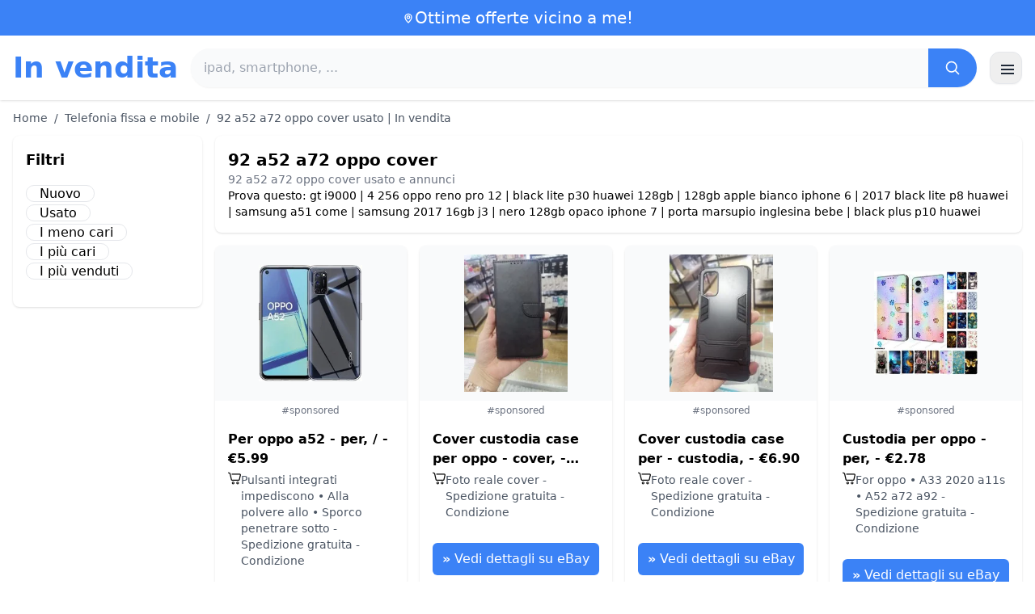

--- FILE ---
content_type: text/html; charset=UTF-8
request_url: https://www.in-vendita.it/92-a52-a72-oppo-cover
body_size: 17357
content:
<!DOCTYPE html>
<html lang="it">
<head>
    <meta charset="UTF-8">
    <meta name="viewport" content="width=device-width, initial-scale=1.0">
    <title>92 a52 a72 oppo cover usato | In vendita</title>
    <meta name="description" content="92 a52 a72 oppo cover usato | In vendita  : selezione dei prodotti più economici, usati o nuovi. Sito facile e veloce.">
    <link rel="icon" type="image/png" sizes="96x96" href="https://www.in-vendita.it/favicon.ico"> 
    <meta name="google-site-verification" content="7Pw3UtAoJp2P_V9zSeV3LhHz7NlX0BQM-OY9337K8M8" />
    <!-- 100% privacy-first analytics -->
<script data-collect-dnt="true" async src="https://scripts.simpleanalyticscdn.com/latest.js"></script></head>
<body>
<style id="inline-css">
/* inline from: assets/tailwind.css */
*,:after,:before{--tw-border-spacing-x:0;--tw-border-spacing-y:0;--tw-translate-x:0;--tw-translate-y:0;--tw-rotate:0;--tw-skew-x:0;--tw-skew-y:0;--tw-scale-x:1;--tw-scale-y:1;--tw-pan-x: ;--tw-pan-y: ;--tw-pinch-zoom: ;--tw-scroll-snap-strictness:proximity;--tw-gradient-from-position: ;--tw-gradient-via-position: ;--tw-gradient-to-position: ;--tw-ordinal: ;--tw-slashed-zero: ;--tw-numeric-figure: ;--tw-numeric-spacing: ;--tw-numeric-fraction: ;--tw-ring-inset: ;--tw-ring-offset-width:0px;--tw-ring-offset-color:#fff;--tw-ring-color:rgba(59,130,246,.5);--tw-ring-offset-shadow:0 0 #0000;--tw-ring-shadow:0 0 #0000;--tw-shadow:0 0 #0000;--tw-shadow-colored:0 0 #0000;--tw-blur: ;--tw-brightness: ;--tw-contrast: ;--tw-grayscale: ;--tw-hue-rotate: ;--tw-invert: ;--tw-saturate: ;--tw-sepia: ;--tw-drop-shadow: ;--tw-backdrop-blur: ;--tw-backdrop-brightness: ;--tw-backdrop-contrast: ;--tw-backdrop-grayscale: ;--tw-backdrop-hue-rotate: ;--tw-backdrop-invert: ;--tw-backdrop-opacity: ;--tw-backdrop-saturate: ;--tw-backdrop-sepia: ;--tw-contain-size: ;--tw-contain-layout: ;--tw-contain-paint: ;--tw-contain-style: }::backdrop{--tw-border-spacing-x:0;--tw-border-spacing-y:0;--tw-translate-x:0;--tw-translate-y:0;--tw-rotate:0;--tw-skew-x:0;--tw-skew-y:0;--tw-scale-x:1;--tw-scale-y:1;--tw-pan-x: ;--tw-pan-y: ;--tw-pinch-zoom: ;--tw-scroll-snap-strictness:proximity;--tw-gradient-from-position: ;--tw-gradient-via-position: ;--tw-gradient-to-position: ;--tw-ordinal: ;--tw-slashed-zero: ;--tw-numeric-figure: ;--tw-numeric-spacing: ;--tw-numeric-fraction: ;--tw-ring-inset: ;--tw-ring-offset-width:0px;--tw-ring-offset-color:#fff;--tw-ring-color:rgba(59,130,246,.5);--tw-ring-offset-shadow:0 0 #0000;--tw-ring-shadow:0 0 #0000;--tw-shadow:0 0 #0000;--tw-shadow-colored:0 0 #0000;--tw-blur: ;--tw-brightness: ;--tw-contrast: ;--tw-grayscale: ;--tw-hue-rotate: ;--tw-invert: ;--tw-saturate: ;--tw-sepia: ;--tw-drop-shadow: ;--tw-backdrop-blur: ;--tw-backdrop-brightness: ;--tw-backdrop-contrast: ;--tw-backdrop-grayscale: ;--tw-backdrop-hue-rotate: ;--tw-backdrop-invert: ;--tw-backdrop-opacity: ;--tw-backdrop-saturate: ;--tw-backdrop-sepia: ;--tw-contain-size: ;--tw-contain-layout: ;--tw-contain-paint: ;--tw-contain-style: }/*! tailwindcss v3.4.18 | MIT License | https://tailwindcss.com*/*,:after,:before{box-sizing:border-box;border:0 solid #e5e7eb}:after,:before{--tw-content:""}:host,html{line-height:1.5;-webkit-text-size-adjust:100%;-moz-tab-size:4;-o-tab-size:4;tab-size:4;font-family:ui-sans-serif,system-ui,sans-serif,Apple Color Emoji,Segoe UI Emoji,Segoe UI Symbol,Noto Color Emoji;font-feature-settings:normal;font-variation-settings:normal;-webkit-tap-highlight-color:transparent}body{margin:0;line-height:inherit}hr{height:0;color:inherit;border-top-width:1px}abbr:where([title]){-webkit-text-decoration:underline dotted;text-decoration:underline dotted}h1,h2,h3,h4,h5,h6{font-size:inherit;font-weight:inherit}a{color:inherit;text-decoration:inherit}b,strong{font-weight:bolder}code,kbd,pre,samp{font-family:ui-monospace,SFMono-Regular,Menlo,Monaco,Consolas,Liberation Mono,Courier New,monospace;font-feature-settings:normal;font-variation-settings:normal;font-size:1em}small{font-size:80%}sub,sup{font-size:75%;line-height:0;position:relative;vertical-align:baseline}sub{bottom:-.25em}sup{top:-.5em}table{text-indent:0;border-color:inherit;border-collapse:collapse}button,input,optgroup,select,textarea{font-family:inherit;font-feature-settings:inherit;font-variation-settings:inherit;font-size:100%;font-weight:inherit;line-height:inherit;letter-spacing:inherit;color:inherit;margin:0;padding:0}button,select{text-transform:none}button,input:where([type=button]),input:where([type=reset]),input:where([type=submit]){-webkit-appearance:button;background-color:transparent;background-image:none}:-moz-focusring{outline:auto}:-moz-ui-invalid{box-shadow:none}progress{vertical-align:baseline}::-webkit-inner-spin-button,::-webkit-outer-spin-button{height:auto}[type=search]{-webkit-appearance:textfield;outline-offset:-2px}::-webkit-search-decoration{-webkit-appearance:none}::-webkit-file-upload-button{-webkit-appearance:button;font:inherit}summary{display:list-item}blockquote,dd,dl,figure,h1,h2,h3,h4,h5,h6,hr,p,pre{margin:0}fieldset{margin:0}fieldset,legend{padding:0}menu,ol,ul{list-style:none;margin:0;padding:0}dialog{padding:0}textarea{resize:vertical}input::-moz-placeholder,textarea::-moz-placeholder{opacity:1;color:#9ca3af}input::placeholder,textarea::placeholder{opacity:1;color:#9ca3af}[role=button],button{cursor:pointer}:disabled{cursor:default}audio,canvas,embed,iframe,img,object,svg,video{display:block;vertical-align:middle}img,video{max-width:100%;height:auto}[hidden]:where(:not([hidden=until-found])){display:none}.container{width:100%}@media (min-width:640px){.container{max-width:640px}}@media (min-width:768px){.container{max-width:768px}}@media (min-width:1024px){.container{max-width:1024px}}@media (min-width:1280px){.container{max-width:1280px}}@media (min-width:1536px){.container{max-width:1536px}}.visible{visibility:visible}.invisible{visibility:hidden}.static{position:static}.fixed{position:fixed}.absolute{position:absolute}.relative{position:relative}.sticky{position:sticky}.inset-0{inset:0}.-right-2{right:-.5rem}.-top-2{top:-.5rem}.left-2{left:.5rem}.right-0{right:0}.top-0{top:0}.top-2{top:.5rem}.top-\[env\(safe-area-inset-top\)\]{top:env(safe-area-inset-top)}.z-40{z-index:40}.col-span-full{grid-column:1/-1}.mx-4{margin-left:1rem;margin-right:1rem}.mx-auto{margin-left:auto;margin-right:auto}.my-2{margin-top:.5rem;margin-bottom:.5rem}.mb-1{margin-bottom:.25rem}.mb-10{margin-bottom:2.5rem}.mb-2{margin-bottom:.5rem}.mb-4{margin-bottom:1rem}.mb-5{margin-bottom:1.25rem}.mb-6{margin-bottom:1.5rem}.mb-8{margin-bottom:2rem}.ml-20{margin-left:5rem}.mr-2{margin-right:.5rem}.mt-0{margin-top:0}.mt-0\.5{margin-top:.125rem}.mt-1{margin-top:.25rem}.mt-2{margin-top:.5rem}.mt-3{margin-top:.75rem}.mt-4{margin-top:1rem}.mt-5{margin-top:1.25rem}.mt-8{margin-top:2rem}.line-clamp-2{overflow:hidden;display:-webkit-box;-webkit-box-orient:vertical;-webkit-line-clamp:2}.block{display:block}.inline-block{display:inline-block}.inline{display:inline}.flex{display:flex}.inline-flex{display:inline-flex}.table{display:table}.grid{display:grid}.hidden{display:none}.h-10{height:2.5rem}.h-24{height:6rem}.h-4{height:1rem}.h-5{height:1.25rem}.h-6{height:1.5rem}.h-8{height:2rem}.h-full{height:100%}.max-h-full{max-height:100%}.min-h-\[80px\]{min-height:80px}.w-1{width:.25rem}.w-10{width:2.5rem}.w-20{width:5rem}.w-24{width:6rem}.w-3{width:.75rem}.w-4{width:1rem}.w-5{width:1.25rem}.w-6{width:1.5rem}.w-72{width:18rem}.w-8{width:2rem}.w-full{width:100%}.max-w-2xl{max-width:42rem}.max-w-3xl{max-width:48rem}.max-w-6xl{max-width:72rem}.max-w-7xl{max-width:80rem}.max-w-full{max-width:100%}.max-w-none{max-width:none}.max-w-screen-xl{max-width:1280px}.flex-1{flex:1 1 0%}.flex-shrink-0{flex-shrink:0}.-translate-y-0{--tw-translate-y:-0px}.-translate-y-0,.rotate-180{transform:translate(var(--tw-translate-x),var(--tw-translate-y)) rotate(var(--tw-rotate)) skewX(var(--tw-skew-x)) skewY(var(--tw-skew-y)) scaleX(var(--tw-scale-x)) scaleY(var(--tw-scale-y))}.rotate-180{--tw-rotate:180deg}.transform{transform:translate(var(--tw-translate-x),var(--tw-translate-y)) rotate(var(--tw-rotate)) skewX(var(--tw-skew-x)) skewY(var(--tw-skew-y)) scaleX(var(--tw-scale-x)) scaleY(var(--tw-scale-y))}.cursor-pointer{cursor:pointer}.list-disc{list-style-type:disc}.appearance-none{-webkit-appearance:none;-moz-appearance:none;appearance:none}.grid-cols-1{grid-template-columns:repeat(1,minmax(0,1fr))}.grid-cols-2{grid-template-columns:repeat(2,minmax(0,1fr))}.flex-row{flex-direction:row}.flex-col{flex-direction:column}.flex-wrap{flex-wrap:wrap}.items-start{align-items:flex-start}.items-center{align-items:center}.justify-center{justify-content:center}.justify-between{justify-content:space-between}.gap-2{gap:.5rem}.gap-3{gap:.75rem}.gap-4{gap:1rem}.gap-6{gap:1.5rem}.gap-8{gap:2rem}.gap-x-2{-moz-column-gap:.5rem;column-gap:.5rem}.gap-y-2{row-gap:.5rem}.space-x-1>:not([hidden])~:not([hidden]){--tw-space-x-reverse:0;margin-right:calc(.25rem*var(--tw-space-x-reverse));margin-left:calc(.25rem*(1 - var(--tw-space-x-reverse)))}.space-x-2>:not([hidden])~:not([hidden]){--tw-space-x-reverse:0;margin-right:calc(.5rem*var(--tw-space-x-reverse));margin-left:calc(.5rem*(1 - var(--tw-space-x-reverse)))}.space-x-4>:not([hidden])~:not([hidden]){--tw-space-x-reverse:0;margin-right:calc(1rem*var(--tw-space-x-reverse));margin-left:calc(1rem*(1 - var(--tw-space-x-reverse)))}.space-y-2>:not([hidden])~:not([hidden]){--tw-space-y-reverse:0;margin-top:calc(.5rem*(1 - var(--tw-space-y-reverse)));margin-bottom:calc(.5rem*var(--tw-space-y-reverse))}.space-y-4>:not([hidden])~:not([hidden]){--tw-space-y-reverse:0;margin-top:calc(1rem*(1 - var(--tw-space-y-reverse)));margin-bottom:calc(1rem*var(--tw-space-y-reverse))}.divide-y>:not([hidden])~:not([hidden]){--tw-divide-y-reverse:0;border-top-width:calc(1px*(1 - var(--tw-divide-y-reverse)));border-bottom-width:calc(1px*var(--tw-divide-y-reverse))}.divide-gray-200>:not([hidden])~:not([hidden]){--tw-divide-opacity:1;border-color:rgb(229 231 235/var(--tw-divide-opacity,1))}.overflow-hidden{overflow:hidden}.overflow-y-auto{overflow-y:auto}.rounded{border-radius:.25rem}.rounded-2xl{border-radius:1rem}.rounded-full{border-radius:9999px}.rounded-lg{border-radius:.5rem}.rounded-md{border-radius:.375rem}.rounded-xl{border-radius:.75rem}.rounded-r-md{border-top-right-radius:.375rem;border-bottom-right-radius:.375rem}.border{border-width:1px}.border-b{border-bottom-width:1px}.border-t{border-top-width:1px}.border-blue-500{--tw-border-opacity:1;border-color:rgb(59 130 246/var(--tw-border-opacity,1))}.border-gray-200{--tw-border-opacity:1;border-color:rgb(229 231 235/var(--tw-border-opacity,1))}.border-gray-300{--tw-border-opacity:1;border-color:rgb(209 213 219/var(--tw-border-opacity,1))}.bg-black{--tw-bg-opacity:1;background-color:rgb(0 0 0/var(--tw-bg-opacity,1))}.bg-black\/40{background-color:rgba(0,0,0,.4)}.bg-blue-500{--tw-bg-opacity:1;background-color:rgb(59 130 246/var(--tw-bg-opacity,1))}.bg-blue-600{--tw-bg-opacity:1;background-color:rgb(37 99 235/var(--tw-bg-opacity,1))}.bg-gray-100{--tw-bg-opacity:1;background-color:rgb(243 244 246/var(--tw-bg-opacity,1))}.bg-gray-50{--tw-bg-opacity:1;background-color:rgb(249 250 251/var(--tw-bg-opacity,1))}.bg-green-100{--tw-bg-opacity:1;background-color:rgb(220 252 231/var(--tw-bg-opacity,1))}.bg-red-100{--tw-bg-opacity:1;background-color:rgb(254 226 226/var(--tw-bg-opacity,1))}.bg-red-600{--tw-bg-opacity:1;background-color:rgb(220 38 38/var(--tw-bg-opacity,1))}.bg-white{--tw-bg-opacity:1;background-color:rgb(255 255 255/var(--tw-bg-opacity,1))}.bg-white\/95{background-color:hsla(0,0%,100%,.95)}.object-contain{-o-object-fit:contain;object-fit:contain}.p-3{padding:.75rem}.p-4{padding:1rem}.p-6{padding:1.5rem}.px-1{padding-left:.25rem;padding-right:.25rem}.px-2{padding-left:.5rem;padding-right:.5rem}.px-3{padding-left:.75rem;padding-right:.75rem}.px-4{padding-left:1rem;padding-right:1rem}.px-5{padding-left:1.25rem;padding-right:1.25rem}.px-8{padding-left:2rem;padding-right:2rem}.py-1{padding-top:.25rem;padding-bottom:.25rem}.py-10{padding-top:2.5rem;padding-bottom:2.5rem}.py-2{padding-top:.5rem;padding-bottom:.5rem}.py-3{padding-top:.75rem;padding-bottom:.75rem}.py-4{padding-top:1rem;padding-bottom:1rem}.py-6{padding-top:1.5rem;padding-bottom:1.5rem}.py-8{padding-top:2rem;padding-bottom:2rem}.pb-6{padding-bottom:1.5rem}.pr-4{padding-right:1rem}.pt-4{padding-top:1rem}.pt-8{padding-top:2rem}.text-center{text-align:center}.text-2xl{font-size:1.5rem;line-height:2rem}.text-3xl{font-size:1.875rem;line-height:2.25rem}.text-\[10px\]{font-size:10px}.text-base{font-size:1rem;line-height:1.5rem}.text-lg{font-size:1.125rem;line-height:1.75rem}.text-sm{font-size:.875rem;line-height:1.25rem}.text-xl{font-size:1.25rem;line-height:1.75rem}.text-xs{font-size:.75rem;line-height:1rem}.font-bold{font-weight:700}.font-medium{font-weight:500}.font-normal{font-weight:400}.font-semibold{font-weight:600}.uppercase{text-transform:uppercase}.lowercase{text-transform:lowercase}.leading-none{line-height:1}.leading-tight{line-height:1.25}.tracking-tight{letter-spacing:-.025em}.text-blue-500{--tw-text-opacity:1;color:rgb(59 130 246/var(--tw-text-opacity,1))}.text-blue-600{--tw-text-opacity:1;color:rgb(37 99 235/var(--tw-text-opacity,1))}.text-gray-500{--tw-text-opacity:1;color:rgb(107 114 128/var(--tw-text-opacity,1))}.text-gray-600{--tw-text-opacity:1;color:rgb(75 85 99/var(--tw-text-opacity,1))}.text-gray-700{--tw-text-opacity:1;color:rgb(55 65 81/var(--tw-text-opacity,1))}.text-gray-800{--tw-text-opacity:1;color:rgb(31 41 55/var(--tw-text-opacity,1))}.text-green-800{--tw-text-opacity:1;color:rgb(22 101 52/var(--tw-text-opacity,1))}.text-orange-500{--tw-text-opacity:1;color:rgb(249 115 22/var(--tw-text-opacity,1))}.text-orange-600{--tw-text-opacity:1;color:rgb(234 88 12/var(--tw-text-opacity,1))}.text-red-700{--tw-text-opacity:1;color:rgb(185 28 28/var(--tw-text-opacity,1))}.text-white{--tw-text-opacity:1;color:rgb(255 255 255/var(--tw-text-opacity,1))}.underline{text-decoration-line:underline}.shadow{--tw-shadow:0 1px 3px 0 rgba(0,0,0,.1),0 1px 2px -1px rgba(0,0,0,.1);--tw-shadow-colored:0 1px 3px 0 var(--tw-shadow-color),0 1px 2px -1px var(--tw-shadow-color)}.shadow,.shadow-sm{box-shadow:var(--tw-ring-offset-shadow,0 0 #0000),var(--tw-ring-shadow,0 0 #0000),var(--tw-shadow)}.shadow-sm{--tw-shadow:0 1px 2px 0 rgba(0,0,0,.05);--tw-shadow-colored:0 1px 2px 0 var(--tw-shadow-color)}.shadow-xl{--tw-shadow:0 20px 25px -5px rgba(0,0,0,.1),0 8px 10px -6px rgba(0,0,0,.1);--tw-shadow-colored:0 20px 25px -5px var(--tw-shadow-color),0 8px 10px -6px var(--tw-shadow-color);box-shadow:var(--tw-ring-offset-shadow,0 0 #0000),var(--tw-ring-shadow,0 0 #0000),var(--tw-shadow)}.outline-none{outline:2px solid transparent;outline-offset:2px}.outline{outline-style:solid}.ring-black{--tw-ring-opacity:1;--tw-ring-color:rgb(0 0 0/var(--tw-ring-opacity,1))}.filter{filter:var(--tw-blur) var(--tw-brightness) var(--tw-contrast) var(--tw-grayscale) var(--tw-hue-rotate) var(--tw-invert) var(--tw-saturate) var(--tw-sepia) var(--tw-drop-shadow)}.backdrop-blur{--tw-backdrop-blur:blur(8px);-webkit-backdrop-filter:var(--tw-backdrop-blur) var(--tw-backdrop-brightness) var(--tw-backdrop-contrast) var(--tw-backdrop-grayscale) var(--tw-backdrop-hue-rotate) var(--tw-backdrop-invert) var(--tw-backdrop-opacity) var(--tw-backdrop-saturate) var(--tw-backdrop-sepia);backdrop-filter:var(--tw-backdrop-blur) var(--tw-backdrop-brightness) var(--tw-backdrop-contrast) var(--tw-backdrop-grayscale) var(--tw-backdrop-hue-rotate) var(--tw-backdrop-invert) var(--tw-backdrop-opacity) var(--tw-backdrop-saturate) var(--tw-backdrop-sepia)}.transition{transition-property:color,background-color,border-color,text-decoration-color,fill,stroke,opacity,box-shadow,transform,filter,-webkit-backdrop-filter;transition-property:color,background-color,border-color,text-decoration-color,fill,stroke,opacity,box-shadow,transform,filter,backdrop-filter;transition-property:color,background-color,border-color,text-decoration-color,fill,stroke,opacity,box-shadow,transform,filter,backdrop-filter,-webkit-backdrop-filter;transition-timing-function:cubic-bezier(.4,0,.2,1);transition-duration:.15s}.transition-shadow{transition-property:box-shadow;transition-timing-function:cubic-bezier(.4,0,.2,1);transition-duration:.15s}.transition-transform{transition-property:transform;transition-timing-function:cubic-bezier(.4,0,.2,1)}.duration-150,.transition-transform{transition-duration:.15s}.duration-200{transition-duration:.2s}.duration-300{transition-duration:.3s}.last\:border-b-0:last-child{border-bottom-width:0}.checked\:bg-blue-600:checked{--tw-bg-opacity:1;background-color:rgb(37 99 235/var(--tw-bg-opacity,1))}.hover\:-translate-y-0\.5:hover{--tw-translate-y:-0.125rem;transform:translate(var(--tw-translate-x),var(--tw-translate-y)) rotate(var(--tw-rotate)) skewX(var(--tw-skew-x)) skewY(var(--tw-skew-y)) scaleX(var(--tw-scale-x)) scaleY(var(--tw-scale-y))}.hover\:bg-blue-700:hover{--tw-bg-opacity:1;background-color:rgb(29 78 216/var(--tw-bg-opacity,1))}.hover\:bg-gray-100:hover{--tw-bg-opacity:1;background-color:rgb(243 244 246/var(--tw-bg-opacity,1))}.hover\:bg-gray-50:hover{--tw-bg-opacity:1;background-color:rgb(249 250 251/var(--tw-bg-opacity,1))}.hover\:bg-gray-800:hover{--tw-bg-opacity:1;background-color:rgb(31 41 55/var(--tw-bg-opacity,1))}.hover\:text-blue-600:hover{--tw-text-opacity:1;color:rgb(37 99 235/var(--tw-text-opacity,1))}.hover\:shadow-md:hover{--tw-shadow:0 4px 6px -1px rgba(0,0,0,.1),0 2px 4px -2px rgba(0,0,0,.1);--tw-shadow-colored:0 4px 6px -1px var(--tw-shadow-color),0 2px 4px -2px var(--tw-shadow-color)}.hover\:shadow-md:hover,.hover\:shadow-sm:hover{box-shadow:var(--tw-ring-offset-shadow,0 0 #0000),var(--tw-ring-shadow,0 0 #0000),var(--tw-shadow)}.hover\:shadow-sm:hover{--tw-shadow:0 1px 2px 0 rgba(0,0,0,.05);--tw-shadow-colored:0 1px 2px 0 var(--tw-shadow-color)}.focus\:outline-none:focus{outline:2px solid transparent;outline-offset:2px}.focus\:ring-2:focus{--tw-ring-offset-shadow:var(--tw-ring-inset) 0 0 0 var(--tw-ring-offset-width) var(--tw-ring-offset-color);--tw-ring-shadow:var(--tw-ring-inset) 0 0 0 calc(2px + var(--tw-ring-offset-width)) var(--tw-ring-color);box-shadow:var(--tw-ring-offset-shadow),var(--tw-ring-shadow),var(--tw-shadow,0 0 #0000)}.focus\:ring-black\/10:focus{--tw-ring-color:rgba(0,0,0,.1)}.focus\:ring-blue-500:focus{--tw-ring-opacity:1;--tw-ring-color:rgb(59 130 246/var(--tw-ring-opacity,1))}.group:hover .group-hover\:underline{text-decoration-line:underline}@media (min-width:640px){.sm\:grid-cols-2{grid-template-columns:repeat(2,minmax(0,1fr))}.sm\:grid-cols-3{grid-template-columns:repeat(3,minmax(0,1fr))}.sm\:grid-cols-4{grid-template-columns:repeat(4,minmax(0,1fr))}.sm\:gap-4{gap:1rem}.sm\:p-10{padding:2.5rem}.sm\:p-8{padding:2rem}.sm\:px-6{padding-left:1.5rem;padding-right:1.5rem}.sm\:py-12{padding-top:3rem;padding-bottom:3rem}.sm\:py-2{padding-top:.5rem;padding-bottom:.5rem}.sm\:py-8{padding-top:2rem;padding-bottom:2rem}.sm\:text-2xl{font-size:1.5rem;line-height:2rem}.sm\:text-4xl{font-size:2.25rem;line-height:2.5rem}.sm\:text-sm{font-size:.875rem;line-height:1.25rem}}@media (min-width:768px){.md\:mb-0{margin-bottom:0}.md\:mr-2{margin-right:.5rem}.md\:flex{display:flex}.md\:hidden{display:none}.md\:h-48{height:12rem}.md\:w-1\/4{width:25%}.md\:w-3\/4{width:75%}.md\:w-80{width:20rem}.md\:w-auto{width:auto}.md\:w-full{width:100%}.md\:grid-cols-2{grid-template-columns:repeat(2,minmax(0,1fr))}.md\:grid-cols-4{grid-template-columns:repeat(4,minmax(0,1fr))}.md\:flex-row{flex-direction:row}.md\:flex-col{flex-direction:column}.md\:items-center{align-items:center}.md\:justify-between{justify-content:space-between}.md\:p-4{padding:1rem}.md\:pr-4{padding-right:1rem}.md\:text-4xl{font-size:2.25rem;line-height:2.5rem}}@media (min-width:1024px){.lg\:col-span-1{grid-column:span 1/span 1}.lg\:w-1\/5{width:20%}.lg\:w-4\/5{width:80%}.lg\:grid-cols-3{grid-template-columns:repeat(3,minmax(0,1fr))}.lg\:grid-cols-5{grid-template-columns:repeat(5,minmax(0,1fr))}.lg\:flex-row{flex-direction:row}.lg\:flex-wrap{flex-wrap:wrap}.lg\:items-center{align-items:center}.lg\:justify-between{justify-content:space-between}.lg\:px-8{padding-left:2rem;padding-right:2rem}}@media (min-width:1280px){.xl\:grid-cols-4{grid-template-columns:repeat(4,minmax(0,1fr))}}
</style>
<style id="inline-css">
/* inline from: assets/global.css */
/* homepage */.dropdown:hover .dropdown-menu {    display: block;}.custom-checkbox:checked {    background-color: #3665f3;}.custom-checkbox:checked::after {    content: '✓';    color: white;    position: absolute;    left: 50%;    top: 50%;    transform: translate(-50%, -50%);}.price-range-slider {    -webkit-appearance: none;    width: 100%;    height: 4px;    background: #ddd;    outline: none;}.price-range-slider::-webkit-slider-thumb {    -webkit-appearance: none;    width: 16px;    height: 16px;    background: #3665f3;    cursor: pointer;    border-radius: 50%;}.star-rating i {    color: #ffb800;}.product-card:hover {    transform: translateY(-5px);    box-shadow: 0 10px 20px rgba(0,0,0,0.1);}.filter-section {    transition: all 0.3s ease;}.filter-content {    max-height: 1000px;    overflow: hidden;    transition: max-height 0.3s ease;}.filter-content.collapsed {    max-height: 0;}.homelist li{    list-style: disc;    margin-left:2rem;    font-weight: normal;}/* product */#mobile-filters { padding-top: env(safe-area-inset-top); }#mobile-filters ul { scrollbar-gutter: stable both-edges; }#mobile-filters a{  white-space: nowrap;  word-break: keep-all;  overflow-wrap: normal;  hyphens: none;  background-color:white;}/* Sidebar cachée sur mobile */.sidebar {  display: none;}.maxHeightLine {    height:20px;    overflow: hidden;    text-overflow: ellipsis;}/* Affichée à partir de 768px (tablette et +) */@media (min-width: 768px) {  .sidebar {    display: block;  }  .maxHeightLine {    height:auto;    overflow: auto;  }}
</style>

<header class="w-full bg-white shadow">
  <!-- Top bar -->
  <div class="bg-blue-500 text-white text-sm">
    <div class="max-w-6xl mx-auto px-4 py-2 flex items-center justify-center gap-2 text-center">

      <!-- Location icon -->
      <svg class="w-4 h-4" fill="none" stroke="currentColor" stroke-width="2"
           viewBox="0 0 24 24" aria-hidden="true">
        <path stroke-linecap="round" stroke-linejoin="round"
              d="M12 21s-6-5.686-6-10a6 6 0 1 1 12 0c0 4.314-6 10-6 10z" />
        <circle cx="12" cy="11" r="2.5" />
      </svg>

      <a href="https://www.in-vendita.it/s/bargain" class="inline-flex items-center gap-2 text-xl font-medium focus:outline-none">
        Ottime offerte vicino a me!      </a>

    </div>
  </div>

  <!-- Main header row -->
  <div class="mx-auto px-4 py-4">
    <div class="flex items-center justify-between gap-4">
      <!-- Left : title -->
      <div class="flex items-center">
        <a href="https://www.in-vendita.it/" class="text-3xl md:text-4xl font-bold text-blue-500 leading-none">
          In vendita        </a>
      </div>

      <!-- Center : search desktop -->
      <form class="hidden md:flex flex-1 mx-4" action="https://www.in-vendita.it/s/bargain#results" method="post">
        <div class="flex w-full bg-gray-50 rounded-full shadow-sm overflow-hidden">
          <input type="hidden" name="mode" value="standard" />
          <input
            type="text"
            placeholder="ipad, smartphone, ..."
            data-hj-allow
            class="flex-1 px-4 py-3 text-gray-700 bg-gray-50 outline-none"
            name="keyword_search"
          />
          <button
            type="submit"
            class="flex items-center justify-center px-5 bg-blue-500 text-white"
          >
            <svg class="w-5 h-5" fill="none" stroke="currentColor" stroke-width="2"
                 viewBox="0 0 24 24">
              <path stroke-linecap="round" stroke-linejoin="round"
                    d="m21 21-4.35-4.35M10.5 18a7.5 7.5 0 1 1 0-15 7.5 7.5 0 0 1 0 15z" />
            </svg>
          </button>
        </div>
      </form>

      <!-- Right desktop icons -->
       
      <div class="hidden md:flex items-center gap-6">
                <!-- Desktop hamburger -->
        <button
          id="desktopMenuToggle"
          class="w-10 h-10 flex items-center justify-center rounded-xl border border-gray-200 shadow-sm hover:bg-gray-50">
          <svg class="w-5 h-5 text-gray-800" fill="none" stroke="currentColor" stroke-width="2">
            <path d="M4 7h16M4 12h16M4 17h16" />
          </svg>
        </button>
      </div>

      <!-- Mobile hamburger -->
      <button
        id="mobileMenuToggle"
        class="md:hidden w-10 h-10 flex items-center justify-center rounded-xl border border-gray-200 shadow-sm">
        <svg class="w-5 h-5 text-gray-800" fill="none" stroke="currentColor" stroke-width="2">
          <path d="M4 7h16M4 12h16M4 17h16" />
        </svg>
      </button>
    </div>

    <!-- Mobile search -->
    <form class="mt-3 md:hidden" action="https://www.in-vendita.it/s/bargain#results" method="post">
      <div class="flex w-full bg-gray-50 rounded-full shadow-sm overflow-hidden">
        <input type="hidden" name="mode" value="standard" />
        <input type="text" name="keyword_search" placeholder="ipad, smartphone, ..." data-hj-allow 
               class="flex-1 px-4 py-3 text-gray-700 bg-gray-50 outline-none" />
        <button class="flex items-center justify-center px-5 bg-blue-500 text-white">
          <svg class="w-5 h-5" fill="none" stroke="currentColor" stroke-width="2">
            <path d="m21 21-4.35-4.35M10.5 18a7.5 7.5 0 1 1 0-15 7.5 7.5 0 0 1 0 15z" />
          </svg>
        </button>
      </div>
    </form>

    <!-- Mobile actions -->
    <div id="mobileActions" class="md:hidden hidden mt-3 flex items-center gap-6">
      <!-- Cart -->
      <button class="relative">
        <svg class="w-6 h-6 text-gray-800" fill="none" stroke="currentColor" stroke-width="2">
          <path d="M3 3h2l.4 2M7 13h10L19 6H5.4M7 13 5.4 5M7 13l-1.293 2.293A1 1 0 0 0 6.618 17H18M9 21h.01M15 21h.01" />
        </svg>
        <span class="absolute -top-2 -right-2 bg-blue-500 text-white text-xs font-semibold rounded-full w-5 h-5 flex items-center justify-center">0</span>
      </button>

      <!-- Mail -->
      <button>
        <svg class="w-6 h-6 text-gray-800" fill="none" stroke="currentColor" stroke-width="2">
          <path d="M4 6h16v12H4z" />
          <path d="m4 7 8 6 8-6" />
        </svg>
      </button>

      <!-- User -->
      <button>
        <svg class="w-6 h-6 text-gray-800" fill="none" stroke="currentColor" stroke-width="2">
          <path d="M12 12a4 4 0 1 0 0-8 4 4 0 0 0 0 8z" />
          <path d="M6 20a6 6 0 0 1 12 0" />
        </svg>
      </button>
    </div>
  </div>
</header>

<!-- FULL MENU (desktop + mobile) -->
<!-- FULL MENU OVERLAY (vertical, desktop + mobile) -->
<nav id="mainMenu" class="fixed inset-0 z-40 hidden">
  <!-- Fond assombri -->
  <div id="menuBackdrop" class="absolute inset-0 bg-black/40"></div>

  <!-- Panneau latéral -->
  <div class="absolute right-0 top-0 h-full w-72 md:w-80 bg-white shadow-xl flex flex-col">
    <!-- Header du panneau -->
    <div class="flex items-center justify-between px-4 py-4 border-b border-gray-200">
      <span class="text-base font-semibold text-gray-800">
        In vendita      </span>
      <button id="menuClose" class="w-8 h-8 flex items-center justify-center rounded-full hover:bg-gray-100">
        <svg class="w-4 h-4 text-gray-700" fill="none" stroke="currentColor" stroke-width="2" viewBox="0 0 24 24">
          <path stroke-linecap="round" stroke-linejoin="round" d="M6 18 18 6M6 6l12 12" />
        </svg>
      </button>
    </div>

    <!-- Liens (verticaux) -->
    <div class="flex-1 overflow-y-auto">
      <div class="flex flex-col divide-y divide-gray-200 text-sm font-medium">
        <a href="https://www.in-vendita.it/" class="px-4 py-3 hover:bg-gray-50">
          Home        </a>
        <a href="https://www.in-vendita.it/s/bargain?mode=standard" class="px-4 py-3 hover:bg-gray-50">
          Cerca        </a>                                
        <a href="https://www.in-vendita.it/s/bargain?mode=local" class="px-4 py-3 hover:bg-gray-50">
          Offerte locali        </a>
        <a href="https://www.in-vendita.it/s/bargain?mode=misspelled" class="px-4 py-3 hover:bg-gray-50">
          Offerte con errore di ortografia        </a>
        <a href="https://www.in-vendita.it/s/bargain?mode=lastminute" class="px-4 py-3 hover:bg-gray-50">
          Aste last minute        </a>                        
        <a href="https://www.facebook.com/profile.php?id=61584598651411" class="px-4 py-3 hover:bg-gray-50">
          Facebook Page
        </a>
        <a href="https://www.in-vendita.it/mag/" class="px-4 py-3 hover:bg-gray-50">
          Blog
        </a>        
        <a href="https://www.in-vendita.it/s/contact" class="px-4 py-3 hover:bg-gray-50">
          Contattaci        </a>
      </div>
    </div>

    <!-- Zone bas (optionnelle : liens compte, etc.) -->
    <div class="border-t border-gray-200 px-4 py-3 flex flex-col gap-2 text-sm">
      <a href="https://www.in-vendita.it/s/myaccount" class="flex items-center gap-2 hover:text-blue-600">
        <svg class="w-4 h-4 text-gray-700" fill="none" stroke="currentColor" stroke-width="2" viewBox="0 0 24 24">
          <path d="M12 12a4 4 0 1 0 0-8 4 4 0 0 0 0 8z" />
          <path d="M6 20a6 6 0 0 1 12 0" />
        </svg>
        <span>Account</span>
      </a>
      <a href="https://www.in-vendita.it/s/cart" class="flex items-center gap-2 hover:text-blue-600">
        <svg class="w-4 h-4 text-gray-700" fill="none" stroke="currentColor" stroke-width="2" viewBox="0 0 24 24">
          <path d="M3 3h2l.4 2M7 13h10L19 6H5.4M7 13 5.4 5M7 13l-1.293 2.293A1 1 0 0 0 6.618 17H18M9 21h.01M15 21h.01" />
        </svg>
        <span>Carrello</span>
      </a>
    </div>
  </div>
</nav>
    <!-- Breadcrumbs -->
    <div class="container mx-auto px-4 py-3 text-sm">
        <div class="flex items-center space-x-2 text-gray-600">
            <a href="https://www.in-vendita.it/" class="hover:text-blue-600">Home</a>
            <span>/</span>
            <span class="maxHeightLine"><a href='https://www.in-vendita.it/s/telefonia-fissa-e-mobile'>Telefonia fissa e mobile</a></span>
            <span>/</span>
            <span class="font-medium maxHeightLine">92 a52 a72 oppo cover usato | In vendita</span>
        </div>
    </div>

    <!-- Main Content -->
    <div class="container mx-auto px-4">
        <div class="flex flex-col md:flex-row">
            <!-- Filters Sidebar -->
            <!-- DESKTOP FILTERS -->
<div class="w-full md:w-1/4 lg:w-1/5 pr-4 mb-6 sidebar">
    <div class="bg-white rounded-lg shadow p-4">
        <div class="justify-between items-center mb-4">
            <h4 class="font-bold text-lg mb-4">Filtri</h4>
            <div class="justify-between items-center mb-4">
            <ul>
                <li><a href='#' target=_blank data-url='[base64]' class='clickable-product cursor-pointer rounded-xl border px-4 mb-2'>Nuovo</a></li><li><a href='#' target=_blank data-url='[base64]' class='clickable-product cursor-pointer rounded-xl border px-4 mb-2'>Usato</a></li><li><a href='#' target=_blank data-url='[base64]' class='clickable-product cursor-pointer rounded-xl border px-4 mb-2'>I meno cari</a></li><li><a href='#' target=_blank data-url='[base64]' class='clickable-product cursor-pointer rounded-xl border px-4 mb-2'>I più cari</a></li><li><a href='#' target=_blank data-url='[base64]' class='clickable-product cursor-pointer rounded-xl border px-4 mb-2'>I più venduti</a></li>            </ul>
            </div>
        </div>                 
    </div>
</div>

<!-- MOBILE STICKY FILTERS (visible < md) -->
<div id="mobile-filters" class="md:hidden sticky top-[env(safe-area-inset-top)] z-40 bg-white/95 backdrop-blur border-b">
  <div class="max-w-screen-xl mx-auto py-2">
    <h4 class="font-bold text-lg mb-4">Filtri</h4>
    <ul class="flex flex-wrap gap-x-2 gap-y-2">
        <li><a href='#' target=_blank data-url='[base64]' class='clickable-product cursor-pointer rounded-xl border px-4 mb-2'>Nuovo</a></li><li><a href='#' target=_blank data-url='[base64]' class='clickable-product cursor-pointer rounded-xl border px-4 mb-2'>Usato</a></li><li><a href='#' target=_blank data-url='[base64]' class='clickable-product cursor-pointer rounded-xl border px-4 mb-2'>I meno cari</a></li></ul><ul class='flex flex-wrap gap-x-2 gap-y-2 mt-3'><li><a href='#' target=_blank data-url='[base64]' class='clickable-product cursor-pointer rounded-xl border px-4 mb-2'>I più cari</a></li><li><a href='#' target=_blank data-url='[base64]' class='clickable-product cursor-pointer rounded-xl border px-4 mb-2'>I più venduti</a></li>    </ul>
  </div>
</div>

            
            <!-- Products List -->
            <div class="w-full md:w-3/4 lg:w-4/5">
                <div class="bg-white rounded-lg shadow p-4 mb-4">
                    <div class="flex flex-col md:flex-row md:items-center md:justify-between">
                        <h1 class="text-xl font-bold mb-2 md:mb-0">92 a52 a72 oppo cover</h1>                        
                    </div>
                    <h2 class="text-sm text-gray-500">92 a52 a72 oppo cover usato e annunci</h2>

                       

                    <p class="text-sm maxHeightLine">Prova questo: <a href="https://www.in-vendita.it/gt-i9000">gt i9000</a> | <a href="https://www.in-vendita.it/4-256-oppo-reno-pro-12">4 256 oppo reno pro 12</a> | <a href="https://www.in-vendita.it/black-lite-p30-huawei-128gb">black lite p30 huawei 128gb</a> | <a href="https://www.in-vendita.it/128gb-apple-bianco-iphone-6">128gb apple bianco iphone 6</a> | <a href="https://www.in-vendita.it/2017-black-lite-p8-huawei">2017 black lite p8 huawei</a> | <a href="https://www.in-vendita.it/samsung-a51-come">samsung a51 come</a> | <a href="https://www.in-vendita.it/samsung-2017-16gb-j3">samsung 2017 16gb j3</a> | <a href="https://www.in-vendita.it/nero-128gb-opaco-iphone-7">nero 128gb opaco iphone 7</a> | <a href="https://www.in-vendita.it/porta-marsupio-inglesina-bebe">porta marsupio inglesina bebe</a> | <a href="https://www.in-vendita.it/black-plus-p10-huawei">black plus p10 huawei</a></p>                </div>

                <!-- top description -->
                <div class="mb-4">
                                    </div>
                
                <!-- Product Grid -->
                <section id="results" class="grid grid-cols-1 sm:grid-cols-2 lg:grid-cols-3 xl:grid-cols-4 gap-4">

                                <!-- Product Card 1 -->                            
                   <div class="bg-white rounded-lg shadow overflow-hidden product-card transition duration-300 clickable-product cursor-pointer flex flex-row md:flex-col" 
                        data-url="[base64]">
                        <div class="flex-shrink-0 w-24 md:w-full flex flex-col">
                            <div class="w-24 h-24 md:w-full md:h-48 bg-gray-50 flex items-center justify-center overflow-hidden">
                                <img src="https://www.in-vendita.it/image.php?url=aHR0cHM6Ly9pLmViYXlpbWcuY29tL2ltYWdlcy9nL2RNZ0FBT1N3TFIxbUVyR1ovcy1sMjI1LmpwZw==" 
                                    alt="Per OPPO A52 / A72 / A92 Cover" 
                                    class="max-w-full max-h-full object-contain" fetchpriority="high" width=128 height=128>
                                                                
                            </div>
                        <span class="block w-full text-xs text-gray-500 mt-1 text-center">#sponsored</span>
                        </div>
                        <div class="flex-1 flex flex-col gap-2 p-3 md:p-4">
                            <span class="font-bold text-m mb-1 line-clamp-2">
                                Per oppo a52 - per, / - €5.99</span>
                            <div class="items-center justify-between min-h-[64px]">
                                
                                <div class="flex items-start gap-2 text-sm text-gray-600">
                                    <img src="https://www.in-vendita.it/assets/online-shopping.png" alt="Aggiungi al carrello" width="16" height="16" class="hrink-0 w-4 h-4 object-contain" />
                                    <span>Pulsanti integrati impediscono • Alla polvere allo • Sporco penetrare sotto                                    - Spedizione gratuita - Condizione</span>
                                </div>
                            </div>
                            <div class="mt-4">                              
                                <button class="w-full bg-blue-500 text-white py-2 rounded-md mt-3"><strong>&raquo;</strong> Vedi dettagli su eBay</button>                                
                            </div>
                        </div>
                    </div>  
                                <!-- Product Card 1 -->                            
                   <div class="bg-white rounded-lg shadow overflow-hidden product-card transition duration-300 clickable-product cursor-pointer flex flex-row md:flex-col" 
                        data-url="[base64]">
                        <div class="flex-shrink-0 w-24 md:w-full flex flex-col">
                            <div class="w-24 h-24 md:w-full md:h-48 bg-gray-50 flex items-center justify-center overflow-hidden">
                                <img src="https://www.in-vendita.it/image.php?url=aHR0cHM6Ly9pLmViYXlpbWcuY29tL2ltYWdlcy9nL1hoMEFBT1N3ek41bUhQRGovcy1sMjI1LmpwZw==" 
                                    alt="cover custodia case per OPPO" 
                                    class="max-w-full max-h-full object-contain" fetchpriority="high" width=128 height=128>
                                                                
                            </div>
                        <span class="block w-full text-xs text-gray-500 mt-1 text-center">#sponsored</span>
                        </div>
                        <div class="flex-1 flex flex-col gap-2 p-3 md:p-4">
                            <span class="font-bold text-m mb-1 line-clamp-2">
                                Cover custodia case per oppo - cover, - €7.90</span>
                            <div class="items-center justify-between min-h-[64px]">
                                
                                <div class="flex items-start gap-2 text-sm text-gray-600">
                                    <img src="https://www.in-vendita.it/assets/online-shopping.png" alt="Aggiungi al carrello" width="16" height="16" class="hrink-0 w-4 h-4 object-contain" />
                                    <span>Foto reale cover                                    - Spedizione gratuita - Condizione</span>
                                </div>
                            </div>
                            <div class="mt-4">                              
                                <button class="w-full bg-blue-500 text-white py-2 rounded-md mt-3"><strong>&raquo;</strong> Vedi dettagli su eBay</button>                                
                            </div>
                        </div>
                    </div>  
                                <!-- Product Card 1 -->                            
                   <div class="bg-white rounded-lg shadow overflow-hidden product-card transition duration-300 clickable-product cursor-pointer flex flex-row md:flex-col" 
                        data-url="[base64]">
                        <div class="flex-shrink-0 w-24 md:w-full flex flex-col">
                            <div class="w-24 h-24 md:w-full md:h-48 bg-gray-50 flex items-center justify-center overflow-hidden">
                                <img src="https://www.in-vendita.it/image.php?url=aHR0cHM6Ly9pLmViYXlpbWcuY29tL2ltYWdlcy9nL0JwTUFBT1N3TTV0bUhPN04vcy1sMjI1LmpwZw==" 
                                    alt="cover custodia case per OPPO" 
                                    class="max-w-full max-h-full object-contain" fetchpriority="high" width=128 height=128>
                                                                
                            </div>
                        <span class="block w-full text-xs text-gray-500 mt-1 text-center">#sponsored</span>
                        </div>
                        <div class="flex-1 flex flex-col gap-2 p-3 md:p-4">
                            <span class="font-bold text-m mb-1 line-clamp-2">
                                Cover custodia case per - custodia, - €6.90</span>
                            <div class="items-center justify-between min-h-[64px]">
                                
                                <div class="flex items-start gap-2 text-sm text-gray-600">
                                    <img src="https://www.in-vendita.it/assets/online-shopping.png" alt="Aggiungi al carrello" width="16" height="16" class="hrink-0 w-4 h-4 object-contain" />
                                    <span>Foto reale cover                                    - Spedizione gratuita - Condizione</span>
                                </div>
                            </div>
                            <div class="mt-4">                              
                                <button class="w-full bg-blue-500 text-white py-2 rounded-md mt-3"><strong>&raquo;</strong> Vedi dettagli su eBay</button>                                
                            </div>
                        </div>
                    </div>  
                                <!-- Product Card 1 -->                            
                   <div class="bg-white rounded-lg shadow overflow-hidden product-card transition duration-300 clickable-product cursor-pointer flex flex-row md:flex-col" 
                        data-url="[base64]">
                        <div class="flex-shrink-0 w-24 md:w-full flex flex-col">
                            <div class="w-24 h-24 md:w-full md:h-48 bg-gray-50 flex items-center justify-center overflow-hidden">
                                <img src="https://www.in-vendita.it/image.php?url=aHR0cHM6Ly9pLmViYXlpbWcuY29tL2ltYWdlcy9nL1FCd0FBT1N3Mk9ob0l4OEQvcy1sMjI1LmpwZw==" 
                                    alt="Custodia per Oppo A52 A72 A92" 
                                    class="max-w-full max-h-full object-contain" fetchpriority="high" width=128 height=128>
                                                                
                            </div>
                        <span class="block w-full text-xs text-gray-500 mt-1 text-center">#sponsored</span>
                        </div>
                        <div class="flex-1 flex flex-col gap-2 p-3 md:p-4">
                            <span class="font-bold text-m mb-1 line-clamp-2">
                                Custodia per oppo - per, - €2.78</span>
                            <div class="items-center justify-between min-h-[64px]">
                                
                                <div class="flex items-start gap-2 text-sm text-gray-600">
                                    <img src="https://www.in-vendita.it/assets/online-shopping.png" alt="Aggiungi al carrello" width="16" height="16" class="hrink-0 w-4 h-4 object-contain" />
                                    <span>For oppo • A33 2020 a11s • A52 a72 a92                                    - Spedizione gratuita - Condizione</span>
                                </div>
                            </div>
                            <div class="mt-4">                              
                                <button class="w-full bg-blue-500 text-white py-2 rounded-md mt-3"><strong>&raquo;</strong> Vedi dettagli su eBay</button>                                
                            </div>
                        </div>
                    </div>  
                                <!-- Product Card 1 -->                            
                   <div class="bg-white rounded-lg shadow overflow-hidden product-card transition duration-300 clickable-product cursor-pointer flex flex-row md:flex-col" 
                        data-url="[base64]">
                        <div class="flex-shrink-0 w-24 md:w-full flex flex-col">
                            <div class="w-24 h-24 md:w-full md:h-48 bg-gray-50 flex items-center justify-center overflow-hidden">
                                <img src="https://www.in-vendita.it/image.php?url=aHR0cHM6Ly9pLmViYXlpbWcuY29tL2ltYWdlcy9nLzZ+UUFBT1N3b2RsbUsxQVkvcy1sMjI1LmpwZw==" 
                                    alt="Per OPPO A52 / A72 / A92 Cover" 
                                    class="max-w-full max-h-full object-contain" fetchpriority="high" width=128 height=128>
                                                                
                            </div>
                        <span class="block w-full text-xs text-gray-500 mt-1 text-center">#sponsored</span>
                        </div>
                        <div class="flex-1 flex flex-col gap-2 p-3 md:p-4">
                            <span class="font-bold text-m mb-1 line-clamp-2">
                                Per oppo a52 - a72, cover - €6.99</span>
                            <div class="items-center justify-between min-h-[64px]">
                                
                                <div class="flex items-start gap-2 text-sm text-gray-600">
                                    <img src="https://www.in-vendita.it/assets/online-shopping.png" alt="Aggiungi al carrello" width="16" height="16" class="hrink-0 w-4 h-4 object-contain" />
                                    <span>Pulsanti integrati impediscono • Alla polvere allo • Sporco penetrare sotto                                    - Spedizione gratuita - Condizione</span>
                                </div>
                            </div>
                            <div class="mt-4">                              
                                <button class="w-full bg-blue-500 text-white py-2 rounded-md mt-3"><strong>&raquo;</strong> Vedi dettagli su eBay</button>                                
                            </div>
                        </div>
                    </div>  
                                <!-- Product Card 1 -->                            
                   <div class="bg-white rounded-lg shadow overflow-hidden product-card transition duration-300 clickable-product cursor-pointer flex flex-row md:flex-col" 
                        data-url="[base64]">
                        <div class="flex-shrink-0 w-24 md:w-full flex flex-col">
                            <div class="w-24 h-24 md:w-full md:h-48 bg-gray-50 flex items-center justify-center overflow-hidden">
                                <img src="https://www.in-vendita.it/image.php?url=aHR0cHM6Ly9pLmViYXlpbWcuY29tL2ltYWdlcy9nL1M5b0FBT1N3cno1ZkpsUmQvcy1sMjI1LmpwZw==" 
                                    alt="cover custodia per OPPO" 
                                    class="max-w-full max-h-full object-contain" fetchpriority="high" width=128 height=128>
                                                                
                            </div>
                        <span class="block w-full text-xs text-gray-500 mt-1 text-center">#sponsored</span>
                        </div>
                        <div class="flex-1 flex flex-col gap-2 p-3 md:p-4">
                            <span class="font-bold text-m mb-1 line-clamp-2">
                                Cover custodia per oppo - cover, - €5.90</span>
                            <div class="items-center justify-between min-h-[64px]">
                                
                                <div class="flex items-start gap-2 text-sm text-gray-600">
                                    <img src="https://www.in-vendita.it/assets/online-shopping.png" alt="Aggiungi al carrello" width="16" height="16" class="hrink-0 w-4 h-4 object-contain" />
                                    <span>                                    - Spedizione gratuita - Condizione</span>
                                </div>
                            </div>
                            <div class="mt-4">                              
                                <button class="w-full bg-blue-500 text-white py-2 rounded-md mt-3"><strong>&raquo;</strong> Vedi dettagli su eBay</button>                                
                            </div>
                        </div>
                    </div>  
                                <!-- Product Card 1 -->                            
                   <div class="bg-white rounded-lg shadow overflow-hidden product-card transition duration-300 clickable-product cursor-pointer flex flex-row md:flex-col" 
                        data-url="[base64]">
                        <div class="flex-shrink-0 w-24 md:w-full flex flex-col">
                            <div class="w-24 h-24 md:w-full md:h-48 bg-gray-50 flex items-center justify-center overflow-hidden">
                                <img src="https://www.in-vendita.it/image.php?url=aHR0cHM6Ly9pLmViYXlpbWcuY29tL2ltYWdlcy9nL3I0d0FBT1N3cDNKajE2V20vcy1sMjI1LmpwZw==" 
                                    alt="Custodia protettiva cellulare" 
                                    class="max-w-full max-h-full object-contain" fetchpriority="high" width=128 height=128>
                                                                
                            </div>
                        <span class="block w-full text-xs text-gray-500 mt-1 text-center">#sponsored</span>
                        </div>
                        <div class="flex-1 flex flex-col gap-2 p-3 md:p-4">
                            <span class="font-bold text-m mb-1 line-clamp-2">
                                Custodia protettiva cellulare - €5.93</span>
                            <div class="items-center justify-between min-h-[64px]">
                                
                                <div class="flex items-start gap-2 text-sm text-gray-600">
                                    <img src="https://www.in-vendita.it/assets/online-shopping.png" alt="Aggiungi al carrello" width="16" height="16" class="hrink-0 w-4 h-4 object-contain" />
                                    <span>A11x oppo a92 • Find pro • A72                                    - Spedizione gratuita - Condizione</span>
                                </div>
                            </div>
                            <div class="mt-4">                              
                                <button class="w-full bg-blue-500 text-white py-2 rounded-md mt-3"><strong>&raquo;</strong> Vedi dettagli su eBay</button>                                
                            </div>
                        </div>
                    </div>  
                                <!-- Product Card 1 -->                            
                   <div class="bg-white rounded-lg shadow overflow-hidden product-card transition duration-300 clickable-product cursor-pointer flex flex-row md:flex-col" 
                        data-url="[base64]">
                        <div class="flex-shrink-0 w-24 md:w-full flex flex-col">
                            <div class="w-24 h-24 md:w-full md:h-48 bg-gray-50 flex items-center justify-center overflow-hidden">
                                <img src="https://www.in-vendita.it/image.php?url=aHR0cHM6Ly9pLmViYXlpbWcuY29tL2ltYWdlcy9nL3Z0RUFBZVN3N2xGcEY2VFAvcy1sMjI1LmpwZw==" 
                                    alt="Custodia protettiva book case" 
                                    class="max-w-full max-h-full object-contain" fetchpriority="high" width=128 height=128>
                                                                
                            </div>
                        <span class="block w-full text-xs text-gray-500 mt-1 text-center">#sponsored</span>
                        </div>
                        <div class="flex-1 flex flex-col gap-2 p-3 md:p-4">
                            <span class="font-bold text-m mb-1 line-clamp-2">
                                Custodia protettiva book case - €8.09</span>
                            <div class="items-center justify-between min-h-[64px]">
                                
                                <div class="flex items-start gap-2 text-sm text-gray-600">
                                    <img src="https://www.in-vendita.it/assets/online-shopping.png" alt="Aggiungi al carrello" width="16" height="16" class="hrink-0 w-4 h-4 object-contain" />
                                    <span>Oppo • A52 a72 a92 • A57 2022 a77                                    - Spedizione gratuita - Condizione</span>
                                </div>
                            </div>
                            <div class="mt-4">                              
                                <button class="w-full bg-blue-500 text-white py-2 rounded-md mt-3"><strong>&raquo;</strong> Vedi dettagli su eBay</button>                                
                            </div>
                        </div>
                    </div>  
                                <!-- Product Card 1 -->                            
                   <div class="bg-white rounded-lg shadow overflow-hidden product-card transition duration-300 clickable-product cursor-pointer flex flex-row md:flex-col" 
                        data-url="[base64]">
                        <div class="flex-shrink-0 w-24 md:w-full flex flex-col">
                            <div class="w-24 h-24 md:w-full md:h-48 bg-gray-50 flex items-center justify-center overflow-hidden">
                                <img src="https://www.in-vendita.it/image.php?url=aHR0cHM6Ly9pLmViYXlpbWcuY29tL2ltYWdlcy9nL3Z0RUFBZVN3N2xGcEY2VFAvcy1sMjI1LmpwZw==" 
                                    alt="Custodia protettiva book case" 
                                    class="max-w-full max-h-full object-contain" fetchpriority="high" width=128 height=128>
                                                                
                            </div>
                        <span class="block w-full text-xs text-gray-500 mt-1 text-center">#sponsored</span>
                        </div>
                        <div class="flex-1 flex flex-col gap-2 p-3 md:p-4">
                            <span class="font-bold text-m mb-1 line-clamp-2">
                                Custodia protettiva book case - €6.09</span>
                            <div class="items-center justify-between min-h-[64px]">
                                
                                <div class="flex items-start gap-2 text-sm text-gray-600">
                                    <img src="https://www.in-vendita.it/assets/online-shopping.png" alt="Aggiungi al carrello" width="16" height="16" class="hrink-0 w-4 h-4 object-contain" />
                                    <span>Oppo • A52 a72 a92 • A57 2022 a77                                    - Spedizione gratuita - Condizione</span>
                                </div>
                            </div>
                            <div class="mt-4">                              
                                <button class="w-full bg-blue-500 text-white py-2 rounded-md mt-3"><strong>&raquo;</strong> Vedi dettagli su eBay</button>                                
                            </div>
                        </div>
                    </div>  
                                <!-- Product Card 1 -->                            
                   <div class="bg-white rounded-lg shadow overflow-hidden product-card transition duration-300 clickable-product cursor-pointer flex flex-row md:flex-col" 
                        data-url="[base64]">
                        <div class="flex-shrink-0 w-24 md:w-full flex flex-col">
                            <div class="w-24 h-24 md:w-full md:h-48 bg-gray-50 flex items-center justify-center overflow-hidden">
                                <img src="https://www.in-vendita.it/image.php?url=aHR0cHM6Ly9pLmViYXlpbWcuY29tL2ltYWdlcy9nL3B4a0FBT1N3QzNObUpJdGIvcy1sMjI1LmpwZw==" 
                                    alt="Custodia TPU trasparente" 
                                    class="max-w-full max-h-full object-contain" fetchpriority="high" width=128 height=128>
                                                                
                            </div>
                        <span class="block w-full text-xs text-gray-500 mt-1 text-center">#sponsored</span>
                        </div>
                        <div class="flex-1 flex flex-col gap-2 p-3 md:p-4">
                            <span class="font-bold text-m mb-1 line-clamp-2">
                                Custodia tpu trasparente - custodia, - €3.51</span>
                            <div class="items-center justify-between min-h-[64px]">
                                
                                <div class="flex items-start gap-2 text-sm text-gray-600">
                                    <img src="https://www.in-vendita.it/assets/online-shopping.png" alt="Aggiungi al carrello" width="16" height="16" class="hrink-0 w-4 h-4 object-contain" />
                                    <span>You receive wrong • Item not satisfied • With our                                    - Spedizione gratuita - Condizione</span>
                                </div>
                            </div>
                            <div class="mt-4">                              
                                <button class="w-full bg-blue-500 text-white py-2 rounded-md mt-3"><strong>&raquo;</strong> Vedi dettagli su eBay</button>                                
                            </div>
                        </div>
                    </div>  
                                <!-- Product Card 1 -->                            
                   <div class="bg-white rounded-lg shadow overflow-hidden product-card transition duration-300 clickable-product cursor-pointer flex flex-row md:flex-col" 
                        data-url="[base64]">
                        <div class="flex-shrink-0 w-24 md:w-full flex flex-col">
                            <div class="w-24 h-24 md:w-full md:h-48 bg-gray-50 flex items-center justify-center overflow-hidden">
                                <img src="https://www.in-vendita.it/image.php?url=aHR0cHM6Ly9pLmViYXlpbWcuY29tL2ltYWdlcy9nL2FTd0FBT1N3OHFObEZFRzEvcy1sMjI1LmpwZw==" 
                                    alt="Custodia per Oppo A52 A72 A92" 
                                    class="max-w-full max-h-full object-contain" fetchpriority="high" width=128 height=128>
                                                                
                            </div>
                        <span class="block w-full text-xs text-gray-500 mt-1 text-center">#sponsored</span>
                        </div>
                        <div class="flex-1 flex flex-col gap-2 p-3 md:p-4">
                            <span class="font-bold text-m mb-1 line-clamp-2">
                                Custodia per oppo a52 - a52, a72 - €6.52</span>
                            <div class="items-center justify-between min-h-[64px]">
                                
                                <div class="flex items-start gap-2 text-sm text-gray-600">
                                    <img src="https://www.in-vendita.it/assets/online-shopping.png" alt="Aggiungi al carrello" width="16" height="16" class="hrink-0 w-4 h-4 object-contain" />
                                    <span>For oppo • A33 2020 a11s • A52 a72 a92                                    - Spedizione gratuita - Condizione</span>
                                </div>
                            </div>
                            <div class="mt-4">                              
                                <button class="w-full bg-blue-500 text-white py-2 rounded-md mt-3"><strong>&raquo;</strong> Vedi dettagli su eBay</button>                                
                            </div>
                        </div>
                    </div>  
                                <!-- Product Card 1 -->                            
                   <div class="bg-white rounded-lg shadow overflow-hidden product-card transition duration-300 clickable-product cursor-pointer flex flex-row md:flex-col" 
                        data-url="[base64]">
                        <div class="flex-shrink-0 w-24 md:w-full flex flex-col">
                            <div class="w-24 h-24 md:w-full md:h-48 bg-gray-50 flex items-center justify-center overflow-hidden">
                                <img src="https://www.in-vendita.it/image.php?url=aHR0cHM6Ly9pLmViYXlpbWcuY29tL2ltYWdlcy9nL1A0MEFBZVN3SGg1b0xnT0Evcy1sMjI1LmpwZw==" 
                                    alt="Custodia magnetica in pelle" 
                                    class="max-w-full max-h-full object-contain" fetchpriority="high" width=128 height=128>
                                                                
                            </div>
                        <span class="block w-full text-xs text-gray-500 mt-1 text-center">#sponsored</span>
                        </div>
                        <div class="flex-1 flex flex-col gap-2 p-3 md:p-4">
                            <span class="font-bold text-m mb-1 line-clamp-2">
                                Custodia magnetica pelle - magnetica, - €6.98</span>
                            <div class="items-center justify-between min-h-[64px]">
                                
                                <div class="flex items-start gap-2 text-sm text-gray-600">
                                    <img src="https://www.in-vendita.it/assets/online-shopping.png" alt="Aggiungi al carrello" width="16" height="16" class="hrink-0 w-4 h-4 object-contain" />
                                    <span>For oppo • A73 2020 • A11s                                    - Spedizione gratuita - Condizione</span>
                                </div>
                            </div>
                            <div class="mt-4">                              
                                <button class="w-full bg-blue-500 text-white py-2 rounded-md mt-3"><strong>&raquo;</strong> Vedi dettagli su eBay</button>                                
                            </div>
                        </div>
                    </div>  
                                <!-- Product Card 1 -->                            
                   <div class="bg-white rounded-lg shadow overflow-hidden product-card transition duration-300 clickable-product cursor-pointer flex flex-row md:flex-col" 
                        data-url="[base64]">
                        <div class="flex-shrink-0 w-24 md:w-full flex flex-col">
                            <div class="w-24 h-24 md:w-full md:h-48 bg-gray-50 flex items-center justify-center overflow-hidden">
                                <img src="https://www.in-vendita.it/image.php?url=aHR0cHM6Ly9pLmViYXlpbWcuY29tL2ltYWdlcy9nL3o1OEFBT1N3eHpsbFNnd0gvcy1sMjI1LmpwZw==" 
                                    alt="COVER MORBIDA TRASPARENTE" 
                                    class="max-w-full max-h-full object-contain" fetchpriority="high" width=128 height=128>
                                                                
                            </div>
                        <span class="block w-full text-xs text-gray-500 mt-1 text-center">#sponsored</span>
                        </div>
                        <div class="flex-1 flex flex-col gap-2 p-3 md:p-4">
                            <span class="font-bold text-m mb-1 line-clamp-2">
                                Cover morbida trasparente - cover, - €2.00</span>
                            <div class="items-center justify-between min-h-[64px]">
                                
                                <div class="flex items-start gap-2 text-sm text-gray-600">
                                    <img src="https://www.in-vendita.it/assets/online-shopping.png" alt="Aggiungi al carrello" width="16" height="16" class="hrink-0 w-4 h-4 object-contain" />
                                    <span>Cover morbida trasparente • Silicone oppo a52 • A72 a92 a73                                    - Spedizione gratuita - Condizione</span>
                                </div>
                            </div>
                            <div class="mt-4">                              
                                <button class="w-full bg-blue-500 text-white py-2 rounded-md mt-3"><strong>&raquo;</strong> Vedi dettagli su eBay</button>                                
                            </div>
                        </div>
                    </div>  
                                <!-- Product Card 1 -->                            
                   <div class="bg-white rounded-lg shadow overflow-hidden product-card transition duration-300 clickable-product cursor-pointer flex flex-row md:flex-col" 
                        data-url="[base64]">
                        <div class="flex-shrink-0 w-24 md:w-full flex flex-col">
                            <div class="w-24 h-24 md:w-full md:h-48 bg-gray-50 flex items-center justify-center overflow-hidden">
                                <img src="https://www.in-vendita.it/image.php?url=aHR0cHM6Ly9pLmViYXlpbWcuY29tL2ltYWdlcy9nL2szTUFBT1N3MjBwa0dlRHUvcy1sMjI1LmpwZw==" 
                                    alt="Collana (A) per Oppo A52, Oppo" 
                                    class="max-w-full max-h-full object-contain" fetchpriority="high" width=128 height=128>
                                                                
                            </div>
                        <span class="block w-full text-xs text-gray-500 mt-1 text-center">#sponsored</span>
                        </div>
                        <div class="flex-1 flex flex-col gap-2 p-3 md:p-4">
                            <span class="font-bold text-m mb-1 line-clamp-2">
                                Collana per oppo - per, a52, - €10.89</span>
                            <div class="items-center justify-between min-h-[64px]">
                                
                                <div class="flex items-start gap-2 text-sm text-gray-600">
                                    <img src="https://www.in-vendita.it/assets/online-shopping.png" alt="Aggiungi al carrello" width="16" height="16" class="hrink-0 w-4 h-4 object-contain" />
                                    <span>Compatibile oppo a52 • A92 6.5 collana • Cellulare inclusa custodia                                    - Spedizione gratuita - Condizione</span>
                                </div>
                            </div>
                            <div class="mt-4">                              
                                <button class="w-full bg-blue-500 text-white py-2 rounded-md mt-3"><strong>&raquo;</strong> Vedi dettagli su eBay</button>                                
                            </div>
                        </div>
                    </div>  
                                <!-- Product Card 1 -->                            
                   <div class="bg-white rounded-lg shadow overflow-hidden product-card transition duration-300 clickable-product cursor-pointer flex flex-row md:flex-col" 
                        data-url="[base64]">
                        <div class="flex-shrink-0 w-24 md:w-full flex flex-col">
                            <div class="w-24 h-24 md:w-full md:h-48 bg-gray-50 flex items-center justify-center overflow-hidden">
                                <img src="https://www.in-vendita.it/image.php?url=aHR0cHM6Ly9pLmViYXlpbWcuY29tL2ltYWdlcy9nL1phRUFBT1N3dm5Sa0ZxQ1ovcy1sMjI1LmpwZw==" 
                                    alt="Custodia Anti-Shock per Oppo" 
                                    class="max-w-full max-h-full object-contain" fetchpriority="high" width=128 height=128>
                                                                
                            </div>
                        <span class="block w-full text-xs text-gray-500 mt-1 text-center">#sponsored</span>
                        </div>
                        <div class="flex-1 flex flex-col gap-2 p-3 md:p-4">
                            <span class="font-bold text-m mb-1 line-clamp-2">
                                Custodia anti shock per oppo - anti-shock, - €7.99</span>
                            <div class="items-center justify-between min-h-[64px]">
                                
                                <div class="flex items-start gap-2 text-sm text-gray-600">
                                    <img src="https://www.in-vendita.it/assets/online-shopping.png" alt="Aggiungi al carrello" width="16" height="16" class="hrink-0 w-4 h-4 object-contain" />
                                    <span>Custodia protettiva sottile • Maneggevole rinforzo anti • Shock peroppo a52                                    - Spedizione gratuita - Condizione</span>
                                </div>
                            </div>
                            <div class="mt-4">                              
                                <button class="w-full bg-blue-500 text-white py-2 rounded-md mt-3"><strong>&raquo;</strong> Vedi dettagli su eBay</button>                                
                            </div>
                        </div>
                    </div>  
                                <!-- Product Card 1 -->                            
                   <div class="bg-white rounded-lg shadow overflow-hidden product-card transition duration-300 clickable-product cursor-pointer flex flex-row md:flex-col" 
                        data-url="[base64]">
                        <div class="flex-shrink-0 w-24 md:w-full flex flex-col">
                            <div class="w-24 h-24 md:w-full md:h-48 bg-gray-50 flex items-center justify-center overflow-hidden">
                                <img src="https://www.in-vendita.it/image.php?url=aHR0cHM6Ly9pLmViYXlpbWcuY29tL2ltYWdlcy9nLzZnQUFBT1N3RnV4bGZDRUsvcy1sMjI1LmpwZw==" 
                                    alt="Custodia placcata morbida" 
                                    class="max-w-full max-h-full object-contain" fetchpriority="high" width=128 height=128>
                                                                
                            </div>
                        <span class="block w-full text-xs text-gray-500 mt-1 text-center">#sponsored</span>
                        </div>
                        <div class="flex-1 flex flex-col gap-2 p-3 md:p-4">
                            <span class="font-bold text-m mb-1 line-clamp-2">
                                Custodia placcata morbida - €5.16</span>
                            <div class="items-center justify-between min-h-[64px]">
                                
                                <div class="flex items-start gap-2 text-sm text-gray-600">
                                    <img src="https://www.in-vendita.it/assets/online-shopping.png" alt="Aggiungi al carrello" width="16" height="16" class="hrink-0 w-4 h-4 object-contain" />
                                    <span>Accurate hole location • Easy use each • Port without removing                                    - Spedizione gratuita - Condizione</span>
                                </div>
                            </div>
                            <div class="mt-4">                              
                                <button class="w-full bg-blue-500 text-white py-2 rounded-md mt-3"><strong>&raquo;</strong> Vedi dettagli su eBay</button>                                
                            </div>
                        </div>
                    </div>  
                                <!-- Product Card 1 -->                            
                   <div class="bg-white rounded-lg shadow overflow-hidden product-card transition duration-300 clickable-product cursor-pointer flex flex-row md:flex-col" 
                        data-url="[base64]">
                        <div class="flex-shrink-0 w-24 md:w-full flex flex-col">
                            <div class="w-24 h-24 md:w-full md:h-48 bg-gray-50 flex items-center justify-center overflow-hidden">
                                <img src="https://www.in-vendita.it/image.php?url=aHR0cHM6Ly9pLmViYXlpbWcuY29tL2ltYWdlcy9nL2lwRUFBT1N3WH5abjBWSEQvcy1sMjI1LmpwZw==" 
                                    alt="Custodia Cover a Libro Stand" 
                                    class="max-w-full max-h-full object-contain" fetchpriority="high" width=128 height=128>
                                                                
                            </div>
                        <span class="block w-full text-xs text-gray-500 mt-1 text-center">#sponsored</span>
                        </div>
                        <div class="flex-1 flex flex-col gap-2 p-3 md:p-4">
                            <span class="font-bold text-m mb-1 line-clamp-2">
                                Custodia cover libro stand - a, - €11.90</span>
                            <div class="items-center justify-between min-h-[64px]">
                                
                                <div class="flex items-start gap-2 text-sm text-gray-600">
                                    <img src="https://www.in-vendita.it/assets/online-shopping.png" alt="Aggiungi al carrello" width="16" height="16" class="hrink-0 w-4 h-4 object-contain" />
                                    <span>Proteggono vostro cellulare • Cura evitandogli graffi • Urti accidentali polvere                                    - Spedizione gratuita - Condizione</span>
                                </div>
                            </div>
                            <div class="mt-4">                              
                                <button class="w-full bg-blue-500 text-white py-2 rounded-md mt-3"><strong>&raquo;</strong> Vedi dettagli su eBay</button>                                
                            </div>
                        </div>
                    </div>  
                                <!-- Product Card 1 -->                            
                   <div class="bg-white rounded-lg shadow overflow-hidden product-card transition duration-300 clickable-product cursor-pointer flex flex-row md:flex-col" 
                        data-url="[base64]">
                        <div class="flex-shrink-0 w-24 md:w-full flex flex-col">
                            <div class="w-24 h-24 md:w-full md:h-48 bg-gray-50 flex items-center justify-center overflow-hidden">
                                <img src="https://www.in-vendita.it/image.php?url=aHR0cHM6Ly9pLmViYXlpbWcuY29tL2ltYWdlcy9nLzRtQUFBZVN3ZzVab1FCT1gvcy1sMjI1LmpwZw==" 
                                    alt="Custodia portafoglio magnetica" 
                                    class="max-w-full max-h-full object-contain" fetchpriority="high" width=128 height=128>
                                                                
                            </div>
                        <span class="block w-full text-xs text-gray-500 mt-1 text-center">#sponsored</span>
                        </div>
                        <div class="flex-1 flex flex-col gap-2 p-3 md:p-4">
                            <span class="font-bold text-m mb-1 line-clamp-2">
                                Custodia portafoglio magnetica - €6.98</span>
                            <div class="items-center justify-between min-h-[64px]">
                                
                                <div class="flex items-start gap-2 text-sm text-gray-600">
                                    <img src="https://www.in-vendita.it/assets/online-shopping.png" alt="Aggiungi al carrello" width="16" height="16" class="hrink-0 w-4 h-4 object-contain" />
                                    <span>For oppo • A52 a72 a92 • A33 2020 a11s                                    - Spedizione gratuita - Condizione</span>
                                </div>
                            </div>
                            <div class="mt-4">                              
                                <button class="w-full bg-blue-500 text-white py-2 rounded-md mt-3"><strong>&raquo;</strong> Vedi dettagli su eBay</button>                                
                            </div>
                        </div>
                    </div>  
                                <!-- Product Card 1 -->                            
                   <div class="bg-white rounded-lg shadow overflow-hidden product-card transition duration-300 clickable-product cursor-pointer flex flex-row md:flex-col" 
                        data-url="[base64]">
                        <div class="flex-shrink-0 w-24 md:w-full flex flex-col">
                            <div class="w-24 h-24 md:w-full md:h-48 bg-gray-50 flex items-center justify-center overflow-hidden">
                                <img src="https://www.in-vendita.it/image.php?url=aHR0cHM6Ly9pLmViYXlpbWcuY29tL2ltYWdlcy9nL3FVMEFBZVN3QVQ1cE92ZGIvcy1sMjI1LmpwZw==" 
                                    alt="Custodia flip cover" 
                                    class="max-w-full max-h-full object-contain" fetchpriority="high" width=128 height=128>
                                                                
                            </div>
                        <span class="block w-full text-xs text-gray-500 mt-1 text-center">#sponsored</span>
                        </div>
                        <div class="flex-1 flex flex-col gap-2 p-3 md:p-4">
                            <span class="font-bold text-m mb-1 line-clamp-2">
                                Custodia flip cover - €8.53</span>
                            <div class="items-center justify-between min-h-[64px]">
                                
                                <div class="flex items-start gap-2 text-sm text-gray-600">
                                    <img src="https://www.in-vendita.it/assets/online-shopping.png" alt="Aggiungi al carrello" width="16" height="16" class="hrink-0 w-4 h-4 object-contain" />
                                    <span>Oppo • A52 a72 a92 • A55 a53s a56                                    - Spedizione gratuita - Condizione</span>
                                </div>
                            </div>
                            <div class="mt-4">                              
                                <button class="w-full bg-blue-500 text-white py-2 rounded-md mt-3"><strong>&raquo;</strong> Vedi dettagli su eBay</button>                                
                            </div>
                        </div>
                    </div>  
                                <!-- Product Card 1 -->                            
                   <div class="bg-white rounded-lg shadow overflow-hidden product-card transition duration-300 clickable-product cursor-pointer flex flex-row md:flex-col" 
                        data-url="[base64]">
                        <div class="flex-shrink-0 w-24 md:w-full flex flex-col">
                            <div class="w-24 h-24 md:w-full md:h-48 bg-gray-50 flex items-center justify-center overflow-hidden">
                                <img src="https://www.in-vendita.it/image.php?url=aHR0cHM6Ly9pLmViYXlpbWcuY29tL2ltYWdlcy9nL2pSa0FBZVN3cUxCcE0yN0Yvcy1sMjI1LmpwZw==" 
                                    alt="Custodia a portafoglio in" 
                                    class="max-w-full max-h-full object-contain" fetchpriority="high" width=128 height=128>
                                                                
                            </div>
                        <span class="block w-full text-xs text-gray-500 mt-1 text-center">#sponsored</span>
                        </div>
                        <div class="flex-1 flex flex-col gap-2 p-3 md:p-4">
                            <span class="font-bold text-m mb-1 line-clamp-2">
                                Custodia portafoglio in - custodia, a - €4.66</span>
                            <div class="items-center justify-between min-h-[64px]">
                                
                                <div class="flex items-start gap-2 text-sm text-gray-600">
                                    <img src="https://www.in-vendita.it/assets/online-shopping.png" alt="Aggiungi al carrello" width="16" height="16" class="hrink-0 w-4 h-4 object-contain" />
                                    <span>For oppo • A52 a72 a92 • A33 2020 a11s                                    - Spedizione gratuita - Condizione</span>
                                </div>
                            </div>
                            <div class="mt-4">                              
                                <button class="w-full bg-blue-500 text-white py-2 rounded-md mt-3"><strong>&raquo;</strong> Vedi dettagli su eBay</button>                                
                            </div>
                        </div>
                    </div>  
                                <!-- Product Card 1 -->                            
                   <div class="bg-white rounded-lg shadow overflow-hidden product-card transition duration-300 clickable-product cursor-pointer flex flex-row md:flex-col" 
                        data-url="[base64]">
                        <div class="flex-shrink-0 w-24 md:w-full flex flex-col">
                            <div class="w-24 h-24 md:w-full md:h-48 bg-gray-50 flex items-center justify-center overflow-hidden">
                                <img src="https://www.in-vendita.it/image.php?url=aHR0cHM6Ly9pLmViYXlpbWcuY29tL2ltYWdlcy9nL2JoQUFBZVN3VlhScEdKdW4vcy1sMjI1LmpwZw==" 
                                    alt="Custodia in pelle modello" 
                                    class="max-w-full max-h-full object-contain" fetchpriority="high" width=128 height=128>
                                                                
                            </div>
                        <span class="block w-full text-xs text-gray-500 mt-1 text-center">#sponsored</span>
                        </div>
                        <div class="flex-1 flex flex-col gap-2 p-3 md:p-4">
                            <span class="font-bold text-m mb-1 line-clamp-2">
                                Custodia pelle modello - custodia, in - €2.78</span>
                            <div class="items-center justify-between min-h-[64px]">
                                
                                <div class="flex items-start gap-2 text-sm text-gray-600">
                                    <img src="https://www.in-vendita.it/assets/online-shopping.png" alt="Aggiungi al carrello" width="16" height="16" class="hrink-0 w-4 h-4 object-contain" />
                                    <span>For oppo • A33 2020 a11s • A52 a72 a92                                    - Spedizione gratuita - Condizione</span>
                                </div>
                            </div>
                            <div class="mt-4">                              
                                <button class="w-full bg-blue-500 text-white py-2 rounded-md mt-3"><strong>&raquo;</strong> Vedi dettagli su eBay</button>                                
                            </div>
                        </div>
                    </div>  
                                <!-- Product Card 1 -->                            
                   <div class="bg-white rounded-lg shadow overflow-hidden product-card transition duration-300 clickable-product cursor-pointer flex flex-row md:flex-col" 
                        data-url="[base64]">
                        <div class="flex-shrink-0 w-24 md:w-full flex flex-col">
                            <div class="w-24 h-24 md:w-full md:h-48 bg-gray-50 flex items-center justify-center overflow-hidden">
                                <img src="https://www.in-vendita.it/image.php?url=aHR0cHM6Ly9pLmViYXlpbWcuY29tL2ltYWdlcy9nL0RNVUFBZVN3bEZWbzJZNHMvcy1sMjI1LmpwZw==" 
                                    alt="Custodia portafoglio pelle" 
                                    class="max-w-full max-h-full object-contain" fetchpriority="high" width=128 height=128>
                                                                
                            </div>
                        <span class="block w-full text-xs text-gray-500 mt-1 text-center">#sponsored</span>
                        </div>
                        <div class="flex-1 flex flex-col gap-2 p-3 md:p-4">
                            <span class="font-bold text-m mb-1 line-clamp-2">
                                Custodia portafoglio pelle - €4.18</span>
                            <div class="items-center justify-between min-h-[64px]">
                                
                                <div class="flex items-start gap-2 text-sm text-gray-600">
                                    <img src="https://www.in-vendita.it/assets/online-shopping.png" alt="Aggiungi al carrello" width="16" height="16" class="hrink-0 w-4 h-4 object-contain" />
                                    <span>For oppo • A74 • A93                                    - Spedizione gratuita - Condizione</span>
                                </div>
                            </div>
                            <div class="mt-4">                              
                                <button class="w-full bg-blue-500 text-white py-2 rounded-md mt-3"><strong>&raquo;</strong> Vedi dettagli su eBay</button>                                
                            </div>
                        </div>
                    </div>  
                                <!-- Product Card 1 -->                            
                   <div class="bg-white rounded-lg shadow overflow-hidden product-card transition duration-300 clickable-product cursor-pointer flex flex-row md:flex-col" 
                        data-url="[base64]">
                        <div class="flex-shrink-0 w-24 md:w-full flex flex-col">
                            <div class="w-24 h-24 md:w-full md:h-48 bg-gray-50 flex items-center justify-center overflow-hidden">
                                <img src="https://www.in-vendita.it/image.php?url=aHR0cHM6Ly9pLmViYXlpbWcuY29tL2ltYWdlcy9nL0p6WUFBT1N3YlJoamN0TVIvcy1sMjI1LmpwZw==" 
                                    alt="Custodia Cover Protezione" 
                                    class="max-w-full max-h-full object-contain" fetchpriority="high" width=128 height=128>
                                                                
                            </div>
                        <span class="block w-full text-xs text-gray-500 mt-1 text-center">#sponsored</span>
                        </div>
                        <div class="flex-1 flex flex-col gap-2 p-3 md:p-4">
                            <span class="font-bold text-m mb-1 line-clamp-2">
                                Custodia cover protezione - cover, - €4.59</span>
                            <div class="items-center justify-between min-h-[64px]">
                                
                                <div class="flex items-start gap-2 text-sm text-gray-600">
                                    <img src="https://www.in-vendita.it/assets/online-shopping.png" alt="Aggiungi al carrello" width="16" height="16" class="hrink-0 w-4 h-4 object-contain" />
                                    <span>                                    - Spedizione gratuita - Condizione</span>
                                </div>
                            </div>
                            <div class="mt-4">                              
                                <button class="w-full bg-blue-500 text-white py-2 rounded-md mt-3"><strong>&raquo;</strong> Vedi dettagli su eBay</button>                                
                            </div>
                        </div>
                    </div>  
                                <!-- Product Card 1 -->                            
                   <div class="bg-white rounded-lg shadow overflow-hidden product-card transition duration-300 clickable-product cursor-pointer flex flex-row md:flex-col" 
                        data-url="[base64]">
                        <div class="flex-shrink-0 w-24 md:w-full flex flex-col">
                            <div class="w-24 h-24 md:w-full md:h-48 bg-gray-50 flex items-center justify-center overflow-hidden">
                                <img src="https://www.in-vendita.it/image.php?url=aHR0cHM6Ly9pLmViYXlpbWcuY29tL2ltYWdlcy9nL0tUZ0FBZVN3NEd4cFFtei0vcy1sMjI1LmpwZw==" 
                                    alt="Custodia protettiva per Oppo" 
                                    class="max-w-full max-h-full object-contain" fetchpriority="high" width=128 height=128>
                                                                
                            </div>
                        <span class="block w-full text-xs text-gray-500 mt-1 text-center">#sponsored</span>
                        </div>
                        <div class="flex-1 flex flex-col gap-2 p-3 md:p-4">
                            <span class="font-bold text-m mb-1 line-clamp-2">
                                Custodia protettiva per - , oppo - €9.75</span>
                            <div class="items-center justify-between min-h-[64px]">
                                
                                <div class="flex items-start gap-2 text-sm text-gray-600">
                                    <img src="https://www.in-vendita.it/assets/online-shopping.png" alt="Aggiungi al carrello" width="16" height="16" class="hrink-0 w-4 h-4 object-contain" />
                                    <span>Oppo reno • F19 pro plus • A74                                    - Spedizione gratuita - Condizione</span>
                                </div>
                            </div>
                            <div class="mt-4">                              
                                <button class="w-full bg-blue-500 text-white py-2 rounded-md mt-3"><strong>&raquo;</strong> Vedi dettagli su eBay</button>                                
                            </div>
                        </div>
                    </div>  
                                <!-- Product Card 1 -->                            
                   <div class="bg-white rounded-lg shadow overflow-hidden product-card transition duration-300 clickable-product cursor-pointer flex flex-row md:flex-col" 
                        data-url="[base64]">
                        <div class="flex-shrink-0 w-24 md:w-full flex flex-col">
                            <div class="w-24 h-24 md:w-full md:h-48 bg-gray-50 flex items-center justify-center overflow-hidden">
                                <img src="https://www.in-vendita.it/image.php?url=aHR0cHM6Ly9pLmViYXlpbWcuY29tL2ltYWdlcy9nLzIzRUFBT1N3bDdsZ0F1NEYvcy1sMjI1LmpwZw==" 
                                    alt="Custodia per OPPO A52 / A72 /" 
                                    class="max-w-full max-h-full object-contain" fetchpriority="high" width=128 height=128>
                                                                
                            </div>
                        <span class="block w-full text-xs text-gray-500 mt-1 text-center">#sponsored</span>
                        </div>
                        <div class="flex-1 flex flex-col gap-2 p-3 md:p-4">
                            <span class="font-bold text-m mb-1 line-clamp-2">
                                Custodia per oppo a52 a72 - custodia, - €6.28</span>
                            <div class="items-center justify-between min-h-[64px]">
                                
                                <div class="flex items-start gap-2 text-sm text-gray-600">
                                    <img src="https://www.in-vendita.it/assets/online-shopping.png" alt="Aggiungi al carrello" width="16" height="16" class="hrink-0 w-4 h-4 object-contain" />
                                    <span>Retro cover gel • Silicone ultra sottile • Tratta custodia incastro                                    - Spedizione gratuita - Condizione</span>
                                </div>
                            </div>
                            <div class="mt-4">                              
                                <button class="w-full bg-blue-500 text-white py-2 rounded-md mt-3"><strong>&raquo;</strong> Vedi dettagli su eBay</button>                                
                            </div>
                        </div>
                    </div>  
                                <!-- Product Card 1 -->                            
                   <div class="bg-white rounded-lg shadow overflow-hidden product-card transition duration-300 clickable-product cursor-pointer flex flex-row md:flex-col" 
                        data-url="[base64]">
                        <div class="flex-shrink-0 w-24 md:w-full flex flex-col">
                            <div class="w-24 h-24 md:w-full md:h-48 bg-gray-50 flex items-center justify-center overflow-hidden">
                                <img src="https://www.in-vendita.it/image.php?url=aHR0cHM6Ly9pLmViYXlpbWcuY29tL2ltYWdlcy9nL3JFVUFBZVN3UlY1cEZaRGMvcy1sMjI1LmpwZw==" 
                                    alt="Custodia portafoglio flip" 
                                    class="max-w-full max-h-full object-contain" fetchpriority="high" width=128 height=128>
                                                                
                            </div>
                        <span class="block w-full text-xs text-gray-500 mt-1 text-center">#sponsored</span>
                        </div>
                        <div class="flex-1 flex flex-col gap-2 p-3 md:p-4">
                            <span class="font-bold text-m mb-1 line-clamp-2">
                                Custodia portafoglio flip - €2.78</span>
                            <div class="items-center justify-between min-h-[64px]">
                                
                                <div class="flex items-start gap-2 text-sm text-gray-600">
                                    <img src="https://www.in-vendita.it/assets/online-shopping.png" alt="Aggiungi al carrello" width="16" height="16" class="hrink-0 w-4 h-4 object-contain" />
                                    <span>For oppo • A33 2020 a11s • A52 a72 a92                                    - Spedizione gratuita - Condizione</span>
                                </div>
                            </div>
                            <div class="mt-4">                              
                                <button class="w-full bg-blue-500 text-white py-2 rounded-md mt-3"><strong>&raquo;</strong> Vedi dettagli su eBay</button>                                
                            </div>
                        </div>
                    </div>  
                                <!-- Product Card 1 -->                            
                   <div class="bg-white rounded-lg shadow overflow-hidden product-card transition duration-300 clickable-product cursor-pointer flex flex-row md:flex-col" 
                        data-url="[base64]">
                        <div class="flex-shrink-0 w-24 md:w-full flex flex-col">
                            <div class="w-24 h-24 md:w-full md:h-48 bg-gray-50 flex items-center justify-center overflow-hidden">
                                <img src="https://www.in-vendita.it/image.php?url=aHR0cHM6Ly9pLmViYXlpbWcuY29tL2ltYWdlcy9nLzdPQUFBT1N3S1M5bXRRRXAvcy1sMjI1LmpwZw==" 
                                    alt="Cover Skinny per Oppo" 
                                    class="max-w-full max-h-full object-contain" fetchpriority="high" width=128 height=128>
                                                                
                            </div>
                        <span class="block w-full text-xs text-gray-500 mt-1 text-center">#sponsored</span>
                        </div>
                        <div class="flex-1 flex flex-col gap-2 p-3 md:p-4">
                            <span class="font-bold text-m mb-1 line-clamp-2">
                                Cover skinny per oppo - per, - €9.99</span>
                            <div class="items-center justify-between min-h-[64px]">
                                
                                <div class="flex items-start gap-2 text-sm text-gray-600">
                                    <img src="https://www.in-vendita.it/assets/online-shopping.png" alt="Aggiungi al carrello" width="16" height="16" class="hrink-0 w-4 h-4 object-contain" />
                                    <span>Partita iva ragione • Sociale richiesta fatturazione • Superficie liscia tatto                                    - Spedizione gratuita - Condizione</span>
                                </div>
                            </div>
                            <div class="mt-4">                              
                                <button class="w-full bg-blue-500 text-white py-2 rounded-md mt-3"><strong>&raquo;</strong> Vedi dettagli su eBay</button>                                
                            </div>
                        </div>
                    </div>  
                                <!-- Product Card 1 -->                            
                   <div class="bg-white rounded-lg shadow overflow-hidden product-card transition duration-300 clickable-product cursor-pointer flex flex-row md:flex-col" 
                        data-url="[base64]">
                        <div class="flex-shrink-0 w-24 md:w-full flex flex-col">
                            <div class="w-24 h-24 md:w-full md:h-48 bg-gray-50 flex items-center justify-center overflow-hidden">
                                <img src="https://www.in-vendita.it/image.php?url=aHR0cHM6Ly9pLmViYXlpbWcuY29tL2ltYWdlcy9nLzRrd0FBZVN3TTJObzJ1TnQvcy1sMjI1LmpwZw==" 
                                    alt="Custodia portafoglio pelle" 
                                    class="max-w-full max-h-full object-contain" fetchpriority="high" width=128 height=128>
                                                                
                            </div>
                        <span class="block w-full text-xs text-gray-500 mt-1 text-center">#sponsored</span>
                        </div>
                        <div class="flex-1 flex flex-col gap-2 p-3 md:p-4">
                            <span class="font-bold text-m mb-1 line-clamp-2">
                                Custodia portafoglio pelle - €8.36</span>
                            <div class="items-center justify-between min-h-[64px]">
                                
                                <div class="flex items-start gap-2 text-sm text-gray-600">
                                    <img src="https://www.in-vendita.it/assets/online-shopping.png" alt="Aggiungi al carrello" width="16" height="16" class="hrink-0 w-4 h-4 object-contain" />
                                    <span>For oppo • A74 • A93                                    - Spedizione gratuita - Condizione</span>
                                </div>
                            </div>
                            <div class="mt-4">                              
                                <button class="w-full bg-blue-500 text-white py-2 rounded-md mt-3"><strong>&raquo;</strong> Vedi dettagli su eBay</button>                                
                            </div>
                        </div>
                    </div>  
                                <!-- Product Card 1 -->                            
                   <div class="bg-white rounded-lg shadow overflow-hidden product-card transition duration-300 clickable-product cursor-pointer flex flex-row md:flex-col" 
                        data-url="[base64]">
                        <div class="flex-shrink-0 w-24 md:w-full flex flex-col">
                            <div class="w-24 h-24 md:w-full md:h-48 bg-gray-50 flex items-center justify-center overflow-hidden">
                                <img src="https://www.in-vendita.it/image.php?url=aHR0cHM6Ly9pLmViYXlpbWcuY29tL2ltYWdlcy9nL2J4SUFBT1N3OUwxamZHRGkvcy1sMjI1LmpwZw==" 
                                    alt="Custodia Cover con Catena per" 
                                    class="max-w-full max-h-full object-contain" fetchpriority="high" width=128 height=128>
                                                                
                            </div>
                        <span class="block w-full text-xs text-gray-500 mt-1 text-center">#sponsored</span>
                        </div>
                        <div class="flex-1 flex flex-col gap-2 p-3 md:p-4">
                            <span class="font-bold text-m mb-1 line-clamp-2">
                                Custodia cover con catena per - cover, - €11.95</span>
                            <div class="items-center justify-between min-h-[64px]">
                                
                                <div class="flex items-start gap-2 text-sm text-gray-600">
                                    <img src="https://www.in-vendita.it/assets/online-shopping.png" alt="Aggiungi al carrello" width="16" height="16" class="hrink-0 w-4 h-4 object-contain" />
                                    <span>Materiale antiscivolo garantisce • Perfetta maneggevolezza elaborazione • Semplice veloce resi                                    - Spedizione gratuita - Condizione</span>
                                </div>
                            </div>
                            <div class="mt-4">                              
                                <button class="w-full bg-blue-500 text-white py-2 rounded-md mt-3"><strong>&raquo;</strong> Vedi dettagli su eBay</button>                                
                            </div>
                        </div>
                    </div>  
                                <!-- Product Card 1 -->                            
                   <div class="bg-white rounded-lg shadow overflow-hidden product-card transition duration-300 clickable-product cursor-pointer flex flex-row md:flex-col" 
                        data-url="[base64]">
                        <div class="flex-shrink-0 w-24 md:w-full flex flex-col">
                            <div class="w-24 h-24 md:w-full md:h-48 bg-gray-50 flex items-center justify-center overflow-hidden">
                                <img src="https://www.in-vendita.it/image.php?url=aHR0cHM6Ly9pLmViYXlpbWcuY29tL2ltYWdlcy9nL2tQNEFBT1N3a1FWbFRRYjYvcy1sMjI1LmpwZw==" 
                                    alt="Custodia protettiva a libro" 
                                    class="max-w-full max-h-full object-contain" fetchpriority="high" width=128 height=128>
                                                                
                            </div>
                        <span class="block w-full text-xs text-gray-500 mt-1 text-center">#sponsored</span>
                        </div>
                        <div class="flex-1 flex flex-col gap-2 p-3 md:p-4">
                            <span class="font-bold text-m mb-1 line-clamp-2">
                                Custodia protettiva libro - a, - €8.99</span>
                            <div class="items-center justify-between min-h-[64px]">
                                
                                <div class="flex items-start gap-2 text-sm text-gray-600">
                                    <img src="https://www.in-vendita.it/assets/online-shopping.png" alt="Aggiungi al carrello" width="16" height="16" class="hrink-0 w-4 h-4 object-contain" />
                                    <span>Custodia moderna alta • Qualit compatibile oppo • A92 6.5 cas                                    - Spedizione gratuita - Condizione</span>
                                </div>
                            </div>
                            <div class="mt-4">                              
                                <button class="w-full bg-blue-500 text-white py-2 rounded-md mt-3"><strong>&raquo;</strong> Vedi dettagli su eBay</button>                                
                            </div>
                        </div>
                    </div>  
                                <!-- Product Card 1 -->                            
                   <div class="bg-white rounded-lg shadow overflow-hidden product-card transition duration-300 clickable-product cursor-pointer flex flex-row md:flex-col" 
                        data-url="[base64]">
                        <div class="flex-shrink-0 w-24 md:w-full flex flex-col">
                            <div class="w-24 h-24 md:w-full md:h-48 bg-gray-50 flex items-center justify-center overflow-hidden">
                                <img src="https://www.in-vendita.it/image.php?url=aHR0cHM6Ly9pLmViYXlpbWcuY29tL2ltYWdlcy9nLzA4MEFBZVN3NklkcEt+MUsvcy1sMjI1LmpwZw==" 
                                    alt="Custodia magnetica in pelle PU" 
                                    class="max-w-full max-h-full object-contain" fetchpriority="high" width=128 height=128>
                                                                
                            </div>
                        <span class="block w-full text-xs text-gray-500 mt-1 text-center">#sponsored</span>
                        </div>
                        <div class="flex-1 flex flex-col gap-2 p-3 md:p-4">
                            <span class="font-bold text-m mb-1 line-clamp-2">
                                Custodia magnetica pelle - custodia, - €6.85</span>
                            <div class="items-center justify-between min-h-[64px]">
                                
                                <div class="flex items-start gap-2 text-sm text-gray-600">
                                    <img src="https://www.in-vendita.it/assets/online-shopping.png" alt="Aggiungi al carrello" width="16" height="16" class="hrink-0 w-4 h-4 object-contain" />
                                    <span>High quality tpu • Leather material comfortable • Hold and won                                    - Spedizione gratuita - Condizione</span>
                                </div>
                            </div>
                            <div class="mt-4">                              
                                <button class="w-full bg-blue-500 text-white py-2 rounded-md mt-3"><strong>&raquo;</strong> Vedi dettagli su eBay</button>                                
                            </div>
                        </div>
                    </div>  
                                <!-- Product Card 1 -->                            
                   <div class="bg-white rounded-lg shadow overflow-hidden product-card transition duration-300 clickable-product cursor-pointer flex flex-row md:flex-col" 
                        data-url="[base64]">
                        <div class="flex-shrink-0 w-24 md:w-full flex flex-col">
                            <div class="w-24 h-24 md:w-full md:h-48 bg-gray-50 flex items-center justify-center overflow-hidden">
                                <img src="https://www.in-vendita.it/image.php?url=aHR0cHM6Ly9pLmViYXlpbWcuY29tL2ltYWdlcy9nL29md0FBZVN3NWd4cFJTdnovcy1sMjI1LmpwZw==" 
                                    alt="Custodia portafoglio magnetica" 
                                    class="max-w-full max-h-full object-contain" fetchpriority="high" width=128 height=128>
                                                                
                            </div>
                        <span class="block w-full text-xs text-gray-500 mt-1 text-center">#sponsored</span>
                        </div>
                        <div class="flex-1 flex flex-col gap-2 p-3 md:p-4">
                            <span class="font-bold text-m mb-1 line-clamp-2">
                                Custodia portafoglio magnetica - €9.78</span>
                            <div class="items-center justify-between min-h-[64px]">
                                
                                <div class="flex items-start gap-2 text-sm text-gray-600">
                                    <img src="https://www.in-vendita.it/assets/online-shopping.png" alt="Aggiungi al carrello" width="16" height="16" class="hrink-0 w-4 h-4 object-contain" />
                                    <span>For oppo reno • F19 pro plus • A74                                    - Spedizione gratuita - Condizione</span>
                                </div>
                            </div>
                            <div class="mt-4">                              
                                <button class="w-full bg-blue-500 text-white py-2 rounded-md mt-3"><strong>&raquo;</strong> Vedi dettagli su eBay</button>                                
                            </div>
                        </div>
                    </div>  
                                <!-- Product Card 1 -->                            
                   <div class="bg-white rounded-lg shadow overflow-hidden product-card transition duration-300 clickable-product cursor-pointer flex flex-row md:flex-col" 
                        data-url="[base64]">
                        <div class="flex-shrink-0 w-24 md:w-full flex flex-col">
                            <div class="w-24 h-24 md:w-full md:h-48 bg-gray-50 flex items-center justify-center overflow-hidden">
                                <img src="https://www.in-vendita.it/image.php?url=aHR0cHM6Ly9pLmViYXlpbWcuY29tL2ltYWdlcy9nL2dRSUFBZVN3YS1wb3hVLVYvcy1sMjI1LmpwZw==" 
                                    alt="Custodia cellulare flip cover" 
                                    class="max-w-full max-h-full object-contain" fetchpriority="high" width=128 height=128>
                                                                
                            </div>
                        <span class="block w-full text-xs text-gray-500 mt-1 text-center">#sponsored</span>
                        </div>
                        <div class="flex-1 flex flex-col gap-2 p-3 md:p-4">
                            <span class="font-bold text-m mb-1 line-clamp-2">
                                Custodia cellulare flip - , cover - €3.48</span>
                            <div class="items-center justify-between min-h-[64px]">
                                
                                <div class="flex items-start gap-2 text-sm text-gray-600">
                                    <img src="https://www.in-vendita.it/assets/online-shopping.png" alt="Aggiungi al carrello" width="16" height="16" class="hrink-0 w-4 h-4 object-contain" />
                                    <span>Multifunktions design kartenf • Cher ihre kartenausweise • Verf gen auch                                    - Spedizione gratuita - Condizione</span>
                                </div>
                            </div>
                            <div class="mt-4">                              
                                <button class="w-full bg-blue-500 text-white py-2 rounded-md mt-3"><strong>&raquo;</strong> Vedi dettagli su eBay</button>                                
                            </div>
                        </div>
                    </div>  
                                <!-- Product Card 1 -->                            
                   <div class="bg-white rounded-lg shadow overflow-hidden product-card transition duration-300 clickable-product cursor-pointer flex flex-row md:flex-col" 
                        data-url="[base64]">
                        <div class="flex-shrink-0 w-24 md:w-full flex flex-col">
                            <div class="w-24 h-24 md:w-full md:h-48 bg-gray-50 flex items-center justify-center overflow-hidden">
                                <img src="https://www.in-vendita.it/image.php?url=aHR0cHM6Ly9pLmViYXlpbWcuY29tL2ltYWdlcy9nL0cxQUFBT1N3NXZ0bUhPfkMvcy1sMjI1LmpwZw==" 
                                    alt="cover custodia case per OPPO" 
                                    class="max-w-full max-h-full object-contain" fetchpriority="high" width=128 height=128>
                                                                
                            </div>
                        <span class="block w-full text-xs text-gray-500 mt-1 text-center">#sponsored</span>
                        </div>
                        <div class="flex-1 flex flex-col gap-2 p-3 md:p-4">
                            <span class="font-bold text-m mb-1 line-clamp-2">
                                Cover custodia case - cover, - €6.90</span>
                            <div class="items-center justify-between min-h-[64px]">
                                
                                <div class="flex items-start gap-2 text-sm text-gray-600">
                                    <img src="https://www.in-vendita.it/assets/online-shopping.png" alt="Aggiungi al carrello" width="16" height="16" class="hrink-0 w-4 h-4 object-contain" />
                                    <span>Foto reale cover                                    - Spedizione gratuita - Condizione</span>
                                </div>
                            </div>
                            <div class="mt-4">                              
                                <button class="w-full bg-blue-500 text-white py-2 rounded-md mt-3"><strong>&raquo;</strong> Vedi dettagli su eBay</button>                                
                            </div>
                        </div>
                    </div>  
                                <!-- Product Card 1 -->                            
                   <div class="bg-white rounded-lg shadow overflow-hidden product-card transition duration-300 clickable-product cursor-pointer flex flex-row md:flex-col" 
                        data-url="[base64]">
                        <div class="flex-shrink-0 w-24 md:w-full flex flex-col">
                            <div class="w-24 h-24 md:w-full md:h-48 bg-gray-50 flex items-center justify-center overflow-hidden">
                                <img src="https://www.in-vendita.it/image.php?url=aHR0cHM6Ly9pLmViYXlpbWcuY29tL2ltYWdlcy9nL1E4VUFBT1N3bzZCalQtdHAvcy1sMjI1LmpwZw==" 
                                    alt="Custodia portafoglio in pelle" 
                                    class="max-w-full max-h-full object-contain" fetchpriority="high" width=128 height=128>
                                                                
                            </div>
                        <span class="block w-full text-xs text-gray-500 mt-1 text-center">#sponsored</span>
                        </div>
                        <div class="flex-1 flex flex-col gap-2 p-3 md:p-4">
                            <span class="font-bold text-m mb-1 line-clamp-2">
                                Custodia portafoglio pelle - custodia, in - €6.56</span>
                            <div class="items-center justify-between min-h-[64px]">
                                
                                <div class="flex items-start gap-2 text-sm text-gray-600">
                                    <img src="https://www.in-vendita.it/assets/online-shopping.png" alt="Aggiungi al carrello" width="16" height="16" class="hrink-0 w-4 h-4 object-contain" />
                                    <span>Card slots flip • Leather magnetic stand • Wallet back case                                    - Spedizione gratuita - Condizione</span>
                                </div>
                            </div>
                            <div class="mt-4">                              
                                <button class="w-full bg-blue-500 text-white py-2 rounded-md mt-3"><strong>&raquo;</strong> Vedi dettagli su eBay</button>                                
                            </div>
                        </div>
                    </div>  
                                <!-- Product Card 1 -->                            
                   <div class="bg-white rounded-lg shadow overflow-hidden product-card transition duration-300 clickable-product cursor-pointer flex flex-row md:flex-col" 
                        data-url="[base64]">
                        <div class="flex-shrink-0 w-24 md:w-full flex flex-col">
                            <div class="w-24 h-24 md:w-full md:h-48 bg-gray-50 flex items-center justify-center overflow-hidden">
                                <img src="https://www.in-vendita.it/image.php?url=aHR0cHM6Ly9pLmViYXlpbWcuY29tL2ltYWdlcy9nL2UtZ0FBZVN3SEV0b28xZlkvcy1sMjI1LmpwZw==" 
                                    alt="Custodia per Oppo A52 A72 A92" 
                                    class="max-w-full max-h-full object-contain" fetchpriority="high" width=128 height=128>
                                                                
                            </div>
                        <span class="block w-full text-xs text-gray-500 mt-1 text-center">#sponsored</span>
                        </div>
                        <div class="flex-1 flex flex-col gap-2 p-3 md:p-4">
                            <span class="font-bold text-m mb-1 line-clamp-2">
                                Custodia per oppo - custodia, - €2.78</span>
                            <div class="items-center justify-between min-h-[64px]">
                                
                                <div class="flex items-start gap-2 text-sm text-gray-600">
                                    <img src="https://www.in-vendita.it/assets/online-shopping.png" alt="Aggiungi al carrello" width="16" height="16" class="hrink-0 w-4 h-4 object-contain" />
                                    <span>For oppo • A33 2020 a11s • A52 a72 a92                                    - Spedizione gratuita - Condizione</span>
                                </div>
                            </div>
                            <div class="mt-4">                              
                                <button class="w-full bg-blue-500 text-white py-2 rounded-md mt-3"><strong>&raquo;</strong> Vedi dettagli su eBay</button>                                
                            </div>
                        </div>
                    </div>  
                                <!-- Product Card 1 -->                            
                   <div class="bg-white rounded-lg shadow overflow-hidden product-card transition duration-300 clickable-product cursor-pointer flex flex-row md:flex-col" 
                        data-url="[base64]">
                        <div class="flex-shrink-0 w-24 md:w-full flex flex-col">
                            <div class="w-24 h-24 md:w-full md:h-48 bg-gray-50 flex items-center justify-center overflow-hidden">
                                <img src="https://www.in-vendita.it/image.php?url=aHR0cHM6Ly9pLmViYXlpbWcuY29tL2ltYWdlcy9nL1RXZ0FBZVN3Y0V0cE5WM0cvcy1sMjI1LmpwZw==" 
                                    alt="Custodia portafoglio in pelle" 
                                    class="max-w-full max-h-full object-contain" fetchpriority="high" width=128 height=128>
                                                                
                            </div>
                        <span class="block w-full text-xs text-gray-500 mt-1 text-center">#sponsored</span>
                        </div>
                        <div class="flex-1 flex flex-col gap-2 p-3 md:p-4">
                            <span class="font-bold text-m mb-1 line-clamp-2">
                                Custodia portafoglio pelle - custodia, - €11.69</span>
                            <div class="items-center justify-between min-h-[64px]">
                                
                                <div class="flex items-start gap-2 text-sm text-gray-600">
                                    <img src="https://www.in-vendita.it/assets/online-shopping.png" alt="Aggiungi al carrello" width="16" height="16" class="hrink-0 w-4 h-4 object-contain" />
                                    <span>For oppo • A93 a74 a54 • A79 global                                    - Spedizione gratuita - Condizione</span>
                                </div>
                            </div>
                            <div class="mt-4">                              
                                <button class="w-full bg-blue-500 text-white py-2 rounded-md mt-3"><strong>&raquo;</strong> Vedi dettagli su eBay</button>                                
                            </div>
                        </div>
                    </div>  
                                <!-- Product Card 1 -->                            
                   <div class="bg-white rounded-lg shadow overflow-hidden product-card transition duration-300 clickable-product cursor-pointer flex flex-row md:flex-col" 
                        data-url="[base64]">
                        <div class="flex-shrink-0 w-24 md:w-full flex flex-col">
                            <div class="w-24 h-24 md:w-full md:h-48 bg-gray-50 flex items-center justify-center overflow-hidden">
                                <img src="https://www.in-vendita.it/image.php?url=aHR0cHM6Ly9pLmViYXlpbWcuY29tL2ltYWdlcy9nLzdOUUFBZVN3b1MxcERILW0vcy1sMjI1LmpwZw==" 
                                    alt="Custodia telefono portafoglio" 
                                    class="max-w-full max-h-full object-contain" fetchpriority="high" width=128 height=128>
                                                                
                            </div>
                        <span class="block w-full text-xs text-gray-500 mt-1 text-center">#sponsored</span>
                        </div>
                        <div class="flex-1 flex flex-col gap-2 p-3 md:p-4">
                            <span class="font-bold text-m mb-1 line-clamp-2">
                                Custodia telefono portafoglio - €5.58</span>
                            <div class="items-center justify-between min-h-[64px]">
                                
                                <div class="flex items-start gap-2 text-sm text-gray-600">
                                    <img src="https://www.in-vendita.it/assets/online-shopping.png" alt="Aggiungi al carrello" width="16" height="16" class="hrink-0 w-4 h-4 object-contain" />
                                    <span>For oppo • A53 2020 a53s • A52 a72 a92                                    - Spedizione gratuita - Condizione</span>
                                </div>
                            </div>
                            <div class="mt-4">                              
                                <button class="w-full bg-blue-500 text-white py-2 rounded-md mt-3"><strong>&raquo;</strong> Vedi dettagli su eBay</button>                                
                            </div>
                        </div>
                    </div>  
                                <!-- Product Card 1 -->                            
                   <div class="bg-white rounded-lg shadow overflow-hidden product-card transition duration-300 clickable-product cursor-pointer flex flex-row md:flex-col" 
                        data-url="[base64]">
                        <div class="flex-shrink-0 w-24 md:w-full flex flex-col">
                            <div class="w-24 h-24 md:w-full md:h-48 bg-gray-50 flex items-center justify-center overflow-hidden">
                                <img src="https://www.in-vendita.it/image.php?url=aHR0cHM6Ly9pLmViYXlpbWcuY29tL2ltYWdlcy9nL1Nza0FBT1N3WXY5b014YzMvcy1sMjI1LmpwZw==" 
                                    alt="Kit Cover Vetro OPPO A15 A16" 
                                    class="max-w-full max-h-full object-contain" fetchpriority="high" width=128 height=128>
                                                                
                            </div>
                        <span class="block w-full text-xs text-gray-500 mt-1 text-center">#sponsored</span>
                        </div>
                        <div class="flex-1 flex flex-col gap-2 p-3 md:p-4">
                            <span class="font-bold text-m mb-1 line-clamp-2">
                                Kit cover vetro oppo - oppo, a15 - €6.40</span>
                            <div class="items-center justify-between min-h-[64px]">
                                
                                <div class="flex items-start gap-2 text-sm text-gray-600">
                                    <img src="https://www.in-vendita.it/assets/online-shopping.png" alt="Aggiungi al carrello" width="16" height="16" class="hrink-0 w-4 h-4 object-contain" />
                                    <span>                                    - Spedizione gratuita - Condizione</span>
                                </div>
                            </div>
                            <div class="mt-4">                              
                                <button class="w-full bg-blue-500 text-white py-2 rounded-md mt-3"><strong>&raquo;</strong> Vedi dettagli su eBay</button>                                
                            </div>
                        </div>
                    </div>  
                                <!-- Product Card 1 -->                            
                   <div class="bg-white rounded-lg shadow overflow-hidden product-card transition duration-300 clickable-product cursor-pointer flex flex-row md:flex-col" 
                        data-url="[base64]">
                        <div class="flex-shrink-0 w-24 md:w-full flex flex-col">
                            <div class="w-24 h-24 md:w-full md:h-48 bg-gray-50 flex items-center justify-center overflow-hidden">
                                <img src="https://www.in-vendita.it/image.php?url=aHR0cHM6Ly9pLmViYXlpbWcuY29tL2ltYWdlcy9nLzBMUUFBZVN3MWh4cE50YXUvcy1sMjI1LmpwZw==" 
                                    alt="Custodia per Oppo A52 A72 A92" 
                                    class="max-w-full max-h-full object-contain" fetchpriority="high" width=128 height=128>
                                                                
                            </div>
                        <span class="block w-full text-xs text-gray-500 mt-1 text-center">#sponsored</span>
                        </div>
                        <div class="flex-1 flex flex-col gap-2 p-3 md:p-4">
                            <span class="font-bold text-m mb-1 line-clamp-2">
                                Custodia per oppo a52 - a52, a72 - €6.98</span>
                            <div class="items-center justify-between min-h-[64px]">
                                
                                <div class="flex items-start gap-2 text-sm text-gray-600">
                                    <img src="https://www.in-vendita.it/assets/online-shopping.png" alt="Aggiungi al carrello" width="16" height="16" class="hrink-0 w-4 h-4 object-contain" />
                                    <span>For oppo • A52 a72 a92 • A33 2020 a11s                                    - Spedizione gratuita - Condizione</span>
                                </div>
                            </div>
                            <div class="mt-4">                              
                                <button class="w-full bg-blue-500 text-white py-2 rounded-md mt-3"><strong>&raquo;</strong> Vedi dettagli su eBay</button>                                
                            </div>
                        </div>
                    </div>  
                                <!-- Product Card 1 -->                            
                   <div class="bg-white rounded-lg shadow overflow-hidden product-card transition duration-300 clickable-product cursor-pointer flex flex-row md:flex-col" 
                        data-url="[base64]">
                        <div class="flex-shrink-0 w-24 md:w-full flex flex-col">
                            <div class="w-24 h-24 md:w-full md:h-48 bg-gray-50 flex items-center justify-center overflow-hidden">
                                <img src="https://www.in-vendita.it/image.php?url=aHR0cHM6Ly9pLmViYXlpbWcuY29tL2ltYWdlcy9nL1dVb0FBT1N3MHMxaFd3QVEvcy1sMjI1LmpwZw==" 
                                    alt="Custodia rigida armatura per" 
                                    class="max-w-full max-h-full object-contain" fetchpriority="high" width=128 height=128>
                                                                
                            </div>
                        <span class="block w-full text-xs text-gray-500 mt-1 text-center">#sponsored</span>
                        </div>
                        <div class="flex-1 flex flex-col gap-2 p-3 md:p-4">
                            <span class="font-bold text-m mb-1 line-clamp-2">
                                Custodia rigida armatura - , per - €6.36</span>
                            <div class="items-center justify-between min-h-[64px]">
                                
                                <div class="flex items-start gap-2 text-sm text-gray-600">
                                    <img src="https://www.in-vendita.it/assets/online-shopping.png" alt="Aggiungi al carrello" width="16" height="16" class="hrink-0 w-4 h-4 object-contain" />
                                    <span>A53s oppo a74 • A54 • A92                                    - Spedizione gratuita - Condizione</span>
                                </div>
                            </div>
                            <div class="mt-4">                              
                                <button class="w-full bg-blue-500 text-white py-2 rounded-md mt-3"><strong>&raquo;</strong> Vedi dettagli su eBay</button>                                
                            </div>
                        </div>
                    </div>  
                                <!-- Product Card 1 -->                            
                   <div class="bg-white rounded-lg shadow overflow-hidden product-card transition duration-300 clickable-product cursor-pointer flex flex-row md:flex-col" 
                        data-url="[base64]">
                        <div class="flex-shrink-0 w-24 md:w-full flex flex-col">
                            <div class="w-24 h-24 md:w-full md:h-48 bg-gray-50 flex items-center justify-center overflow-hidden">
                                <img src="https://www.in-vendita.it/image.php?url=aHR0cHM6Ly9pLmViYXlpbWcuY29tL2ltYWdlcy9nLzNSc0FBT1N3clZabjBWQjEvcy1sMjI1LmpwZw==" 
                                    alt="Custodia Cover a Libro Stand" 
                                    class="max-w-full max-h-full object-contain" fetchpriority="high" width=128 height=128>
                                                                
                            </div>
                        <span class="block w-full text-xs text-gray-500 mt-1 text-center">#sponsored</span>
                        </div>
                        <div class="flex-1 flex flex-col gap-2 p-3 md:p-4">
                            <span class="font-bold text-m mb-1 line-clamp-2">
                                Custodia cover libro stand - cover, - €11.90</span>
                            <div class="items-center justify-between min-h-[64px]">
                                
                                <div class="flex items-start gap-2 text-sm text-gray-600">
                                    <img src="https://www.in-vendita.it/assets/online-shopping.png" alt="Aggiungi al carrello" width="16" height="16" class="hrink-0 w-4 h-4 object-contain" />
                                    <span>Proteggono vostro cellulare • Cura evitandogli graffi • Urti accidentali polvere                                    - Spedizione gratuita - Condizione</span>
                                </div>
                            </div>
                            <div class="mt-4">                              
                                <button class="w-full bg-blue-500 text-white py-2 rounded-md mt-3"><strong>&raquo;</strong> Vedi dettagli su eBay</button>                                
                            </div>
                        </div>
                    </div>  
                                <!-- Product Card 1 -->                            
                   <div class="bg-white rounded-lg shadow overflow-hidden product-card transition duration-300 clickable-product cursor-pointer flex flex-row md:flex-col" 
                        data-url="[base64]">
                        <div class="flex-shrink-0 w-24 md:w-full flex flex-col">
                            <div class="w-24 h-24 md:w-full md:h-48 bg-gray-50 flex items-center justify-center overflow-hidden">
                                <img src="https://www.in-vendita.it/image.php?url=aHR0cHM6Ly9pLmViYXlpbWcuY29tL2ltYWdlcy9nL0V3SUFBT1N3NHVWbThwRHUvcy1sMjI1LmpwZw==" 
                                    alt="Custodia per Oppo A52 A72 A92" 
                                    class="max-w-full max-h-full object-contain" fetchpriority="high" width=128 height=128>
                                                                
                            </div>
                        <span class="block w-full text-xs text-gray-500 mt-1 text-center">#sponsored</span>
                        </div>
                        <div class="flex-1 flex flex-col gap-2 p-3 md:p-4">
                            <span class="font-bold text-m mb-1 line-clamp-2">
                                Custodia per oppo a52 - a52, a92 - €6.62</span>
                            <div class="items-center justify-between min-h-[64px]">
                                
                                <div class="flex items-start gap-2 text-sm text-gray-600">
                                    <img src="https://www.in-vendita.it/assets/online-shopping.png" alt="Aggiungi al carrello" width="16" height="16" class="hrink-0 w-4 h-4 object-contain" />
                                    <span>2020 oppo • A52 a72 a92 • A53s                                    - Spedizione gratuita - Condizione</span>
                                </div>
                            </div>
                            <div class="mt-4">                              
                                <button class="w-full bg-blue-500 text-white py-2 rounded-md mt-3"><strong>&raquo;</strong> Vedi dettagli su eBay</button>                                
                            </div>
                        </div>
                    </div>  
                                <!-- Product Card 1 -->                            
                   <div class="bg-white rounded-lg shadow overflow-hidden product-card transition duration-300 clickable-product cursor-pointer flex flex-row md:flex-col" 
                        data-url="[base64]">
                        <div class="flex-shrink-0 w-24 md:w-full flex flex-col">
                            <div class="w-24 h-24 md:w-full md:h-48 bg-gray-50 flex items-center justify-center overflow-hidden">
                                <img src="https://www.in-vendita.it/image.php?url=aHR0cHM6Ly9pLmViYXlpbWcuY29tL2ltYWdlcy9nL3gxMEFBT1N3RWFsaE4wVnIvcy1sMjI1LmpwZw==" 
                                    alt="Custodia Armatura 2 in 1 per" 
                                    class="max-w-full max-h-full object-contain" fetchpriority="high" width=128 height=128>
                                                                
                            </div>
                        <span class="block w-full text-xs text-gray-500 mt-1 text-center">#sponsored</span>
                        </div>
                        <div class="flex-1 flex flex-col gap-2 p-3 md:p-4">
                            <span class="font-bold text-m mb-1 line-clamp-2">
                                Custodia armatura 1 - custodia, 2 - €6.42</span>
                            <div class="items-center justify-between min-h-[64px]">
                                
                                <div class="flex items-start gap-2 text-sm text-gray-600">
                                    <img src="https://www.in-vendita.it/assets/online-shopping.png" alt="Aggiungi al carrello" width="16" height="16" class="hrink-0 w-4 h-4 object-contain" />
                                    <span>For oppo • A53s • A74                                    - Spedizione gratuita - Condizione</span>
                                </div>
                            </div>
                            <div class="mt-4">                              
                                <button class="w-full bg-blue-500 text-white py-2 rounded-md mt-3"><strong>&raquo;</strong> Vedi dettagli su eBay</button>                                
                            </div>
                        </div>
                    </div>  
                                <!-- Product Card 1 -->                            
                   <div class="bg-white rounded-lg shadow overflow-hidden product-card transition duration-300 clickable-product cursor-pointer flex flex-row md:flex-col" 
                        data-url="[base64]">
                        <div class="flex-shrink-0 w-24 md:w-full flex flex-col">
                            <div class="w-24 h-24 md:w-full md:h-48 bg-gray-50 flex items-center justify-center overflow-hidden">
                                <img src="https://www.in-vendita.it/image.php?url=aHR0cHM6Ly9pLmViYXlpbWcuY29tL2ltYWdlcy9nL0F0a0FBT1N3N1ZWbjBXZ1Uvcy1sMjI1LmpwZw==" 
                                    alt="Custodia cellulare custodia" 
                                    class="max-w-full max-h-full object-contain" fetchpriority="high" width=128 height=128>
                                                                
                            </div>
                        <span class="block w-full text-xs text-gray-500 mt-1 text-center">#sponsored</span>
                        </div>
                        <div class="flex-1 flex flex-col gap-2 p-3 md:p-4">
                            <span class="font-bold text-m mb-1 line-clamp-2">
                                Custodia cellulare custodia - €6.82</span>
                            <div class="items-center justify-between min-h-[64px]">
                                
                                <div class="flex items-start gap-2 text-sm text-gray-600">
                                    <img src="https://www.in-vendita.it/assets/online-shopping.png" alt="Aggiungi al carrello" width="16" height="16" class="hrink-0 w-4 h-4 object-contain" />
                                    <span>Multifunktions design kartenf • Cher ihre kartenausweise • Verf gen auch                                    - Spedizione gratuita - Condizione</span>
                                </div>
                            </div>
                            <div class="mt-4">                              
                                <button class="w-full bg-blue-500 text-white py-2 rounded-md mt-3"><strong>&raquo;</strong> Vedi dettagli su eBay</button>                                
                            </div>
                        </div>
                    </div>  
                                <!-- Product Card 1 -->                            
                   <div class="bg-white rounded-lg shadow overflow-hidden product-card transition duration-300 clickable-product cursor-pointer flex flex-row md:flex-col" 
                        data-url="[base64]">
                        <div class="flex-shrink-0 w-24 md:w-full flex flex-col">
                            <div class="w-24 h-24 md:w-full md:h-48 bg-gray-50 flex items-center justify-center overflow-hidden">
                                <img src="https://www.in-vendita.it/image.php?url=aHR0cHM6Ly9pLmViYXlpbWcuY29tL2ltYWdlcy9nL1FwQUFBT1N3bXI5bThwRkovcy1sMjI1LmpwZw==" 
                                    alt="Custodia in pelle stampata per" 
                                    class="max-w-full max-h-full object-contain" fetchpriority="high" width=128 height=128>
                                                                
                            </div>
                        <span class="block w-full text-xs text-gray-500 mt-1 text-center">#sponsored</span>
                        </div>
                        <div class="flex-1 flex flex-col gap-2 p-3 md:p-4">
                            <span class="font-bold text-m mb-1 line-clamp-2">
                                Custodia pelle stampata per - custodia, - €6.98</span>
                            <div class="items-center justify-between min-h-[64px]">
                                
                                <div class="flex items-start gap-2 text-sm text-gray-600">
                                    <img src="https://www.in-vendita.it/assets/online-shopping.png" alt="Aggiungi al carrello" width="16" height="16" class="hrink-0 w-4 h-4 object-contain" />
                                    <span>For oppo • A52 a72 a92 • A53 2020                                    - Spedizione gratuita - Condizione</span>
                                </div>
                            </div>
                            <div class="mt-4">                              
                                <button class="w-full bg-blue-500 text-white py-2 rounded-md mt-3"><strong>&raquo;</strong> Vedi dettagli su eBay</button>                                
                            </div>
                        </div>
                    </div>  
                                <!-- Product Card 1 -->                            
                   <div class="bg-white rounded-lg shadow overflow-hidden product-card transition duration-300 clickable-product cursor-pointer flex flex-row md:flex-col" 
                        data-url="[base64]">
                        <div class="flex-shrink-0 w-24 md:w-full flex flex-col">
                            <div class="w-24 h-24 md:w-full md:h-48 bg-gray-50 flex items-center justify-center overflow-hidden">
                                <img src="https://www.in-vendita.it/image.php?url=aHR0cHM6Ly9pLmViYXlpbWcuY29tL2ltYWdlcy9nL2xTY0FBT1N3bXM1a1M4bGQvcy1sMjI1LmpwZw==" 
                                    alt="Collana (O) per Oppo A52, Oppo" 
                                    class="max-w-full max-h-full object-contain" fetchpriority="high" width=128 height=128>
                                                                
                            </div>
                        <span class="block w-full text-xs text-gray-500 mt-1 text-center">#sponsored</span>
                        </div>
                        <div class="flex-1 flex flex-col gap-2 p-3 md:p-4">
                            <span class="font-bold text-m mb-1 line-clamp-2">
                                Collana per oppo a52 - (o), - €10.89</span>
                            <div class="items-center justify-between min-h-[64px]">
                                
                                <div class="flex items-start gap-2 text-sm text-gray-600">
                                    <img src="https://www.in-vendita.it/assets/online-shopping.png" alt="Aggiungi al carrello" width="16" height="16" class="hrink-0 w-4 h-4 object-contain" />
                                    <span>Compatibile oppo a52 • A92 6.5 collana • Cellulare inclusa custodia                                    - Spedizione gratuita - Condizione</span>
                                </div>
                            </div>
                            <div class="mt-4">                              
                                <button class="w-full bg-blue-500 text-white py-2 rounded-md mt-3"><strong>&raquo;</strong> Vedi dettagli su eBay</button>                                
                            </div>
                        </div>
                    </div>  
                                <!-- Product Card 1 -->                            
                   <div class="bg-white rounded-lg shadow overflow-hidden product-card transition duration-300 clickable-product cursor-pointer flex flex-row md:flex-col" 
                        data-url="[base64]">
                        <div class="flex-shrink-0 w-24 md:w-full flex flex-col">
                            <div class="w-24 h-24 md:w-full md:h-48 bg-gray-50 flex items-center justify-center overflow-hidden">
                                <img src="https://www.in-vendita.it/image.php?url=aHR0cHM6Ly9pLmViYXlpbWcuY29tL2ltYWdlcy9nL2RyOEFBT1N3bXk5aWFCR3Qvcy1sMjI1LmpwZw==" 
                                    alt="Custodia supporto magnetico" 
                                    class="max-w-full max-h-full object-contain" fetchpriority="high" width=128 height=128>
                                                                
                            </div>
                        <span class="block w-full text-xs text-gray-500 mt-1 text-center">#sponsored</span>
                        </div>
                        <div class="flex-1 flex flex-col gap-2 p-3 md:p-4">
                            <span class="font-bold text-m mb-1 line-clamp-2">
                                Custodia supporto magnetico - €7.68</span>
                            <div class="items-center justify-between min-h-[64px]">
                                
                                <div class="flex items-start gap-2 text-sm text-gray-600">
                                    <img src="https://www.in-vendita.it/assets/online-shopping.png" alt="Aggiungi al carrello" width="16" height="16" class="hrink-0 w-4 h-4 object-contain" />
                                    <span>Will work with • Until you are • Satisfied perfectly matches                                    - Spedizione gratuita - Condizione</span>
                                </div>
                            </div>
                            <div class="mt-4">                              
                                <button class="w-full bg-blue-500 text-white py-2 rounded-md mt-3"><strong>&raquo;</strong> Vedi dettagli su eBay</button>                                
                            </div>
                        </div>
                    </div>  
                                                     
            </section>


            <!-- Pagination -->            
            <div class="flex flex-wrap items-center">  
                 
            <div class="w-full items-center justify-center flex mt-8 items-center clickable-product cursor-pointer" data-url="[base64]">
                <nav class="w-full items-center justify-center flex items-center space-x-1">
                    <button class="px-3 py-1 rounded border border-gray-300 bg-white text-gray-700 hover:bg-gray-100">←</button><button class="px-3 py-1 rounded border border-gray-300 bg-white text-gray-700 hover:bg-gray-100">1</button><button class="px-3 py-1 rounded border border-gray-300 bg-white text-gray-700 hover:bg-gray-100">2</button><button class="px-3 py-1 rounded border border-gray-300 bg-white text-gray-700 hover:bg-gray-100">3</button><button class="px-3 py-1 rounded border border-gray-300 bg-white text-gray-700 hover:bg-gray-100">4</button><button class="px-3 py-1 rounded border border-gray-300 bg-white text-gray-700 hover:bg-gray-100">5</button><button class="px-3 py-1 rounded border border-gray-300 bg-white text-gray-700 hover:bg-gray-100">6</button><button class="px-3 py-1 rounded border border-gray-300 bg-white text-gray-700 hover:bg-gray-100">→</button>                       
                </nav>
            </div> 
            </div>                        
            <!-- middle description -->
            <div class="mb-4 mt-3">
                            </div>              
        </div>
    </div>
    
    <section class="mt-8 mb-5" id="makemoney"> 
        </section>
        <section class="mt-8"  id="related-categories">
    <h2 class="text-lg font-semibold">Potrebbe piacerti anche...</h2>
    <div class="mt-3 grid grid-cols-2 sm:grid-cols-4 gap-3">
                <a href="https://coversamsunga20e.in-vendita.it/"
            class="rounded-xl border border-gray-200 bg-white px-4 hover:shadow-sm relatedbutton">
            cover samsung a20e        </a>
                <a href="https://coversamsunga70.in-vendita.it/"
            class="rounded-xl border border-gray-200 bg-white px-4 hover:shadow-sm relatedbutton">
            cover samsung a70        </a>
                <a href="https://coversamsunga05s.in-vendita.it/"
            class="rounded-xl border border-gray-200 bg-white px-4 hover:shadow-sm relatedbutton">
            cover samsung a05s        </a>
                <a href="https://coveriphone11pro.in-vendita.it/"
            class="rounded-xl border border-gray-200 bg-white px-4 hover:shadow-sm relatedbutton">
            cover iphone 11 pro        </a>
                <a href="https://coverpersamsunga50.in-vendita.it/"
            class="rounded-xl border border-gray-200 bg-white px-4 hover:shadow-sm relatedbutton">
            cover per samsung a50        </a>
            </div>
    </section>
    
    
        <section class="mt-8" id="related-keywords">
        <h2 class="text-lg font-semibold">Ricerche correlate</h2>
        <div class="mt-3 grid grid-cols-2 sm:grid-cols-4 gap-3">
                    <a href="https://www.in-vendita.it/64-xs-max-gb-originale-iphone"
            class="rounded-xl border px-4 hover:shadow-sm relatedbutton">
            64 xs max gb originale iphone                       
            </a>
                    <a href="https://www.in-vendita.it/find-pro-oppo-x3"
            class="rounded-xl border px-4 hover:shadow-sm relatedbutton">
            find pro oppo x3                       
            </a>
                    <a href="https://www.in-vendita.it/clemtouch-clementoni"
            class="rounded-xl border px-4 hover:shadow-sm relatedbutton">
            clemtouch clementoni                       
            </a>
                    <a href="https://www.in-vendita.it/case-charging-wireless"
            class="rounded-xl border px-4 hover:shadow-sm relatedbutton">
            case charging wireless                       
            </a>
                    <a href="https://www.in-vendita.it/watch-s5-apple-44mm"
            class="rounded-xl border px-4 hover:shadow-sm relatedbutton">
            watch s5 apple 44mm                       
            </a>
                    <a href="https://www.in-vendita.it/lg-bluetooth-cuffie-earbuds"
            class="rounded-xl border px-4 hover:shadow-sm relatedbutton">
            lg bluetooth cuffie earbuds                       
            </a>
                    <a href="https://www.in-vendita.it/direto-xr"
            class="rounded-xl border px-4 hover:shadow-sm relatedbutton">
            direto xr                       
            </a>
                    <a href="https://www.in-vendita.it/apple-xs-iphone-64gb"
            class="rounded-xl border px-4 hover:shadow-sm relatedbutton">
            apple xs iphone 64gb                       
            </a>
                    <a href="https://www.in-vendita.it/xr-128-g-iphone"
            class="rounded-xl border px-4 hover:shadow-sm relatedbutton">
            xr 128 g iphone                       
            </a>
                    <a href="https://www.in-vendita.it/8-oneplus-cover-pro"
            class="rounded-xl border px-4 hover:shadow-sm relatedbutton">
            8 oneplus cover pro                       
            </a>
                    <a href="https://www.in-vendita.it/8-xiaomi-mi-lite"
            class="rounded-xl border px-4 hover:shadow-sm relatedbutton">
            8 xiaomi mi lite                       
            </a>
                    <a href="https://www.in-vendita.it/caricabatteria-2100-nokia"
            class="rounded-xl border px-4 hover:shadow-sm relatedbutton">
            caricabatteria 2100 nokia                       
            </a>
                    <a href="https://www.in-vendita.it/case-jx70"
            class="rounded-xl border px-4 hover:shadow-sm relatedbutton">
            case jx70                       
            </a>
                    <a href="https://www.in-vendita.it/sci-universale-porta"
            class="rounded-xl border px-4 hover:shadow-sm relatedbutton">
            sci universale porta                       
            </a>
                    <a href="https://www.in-vendita.it/128-4-reno-oppo-8-gb-z"
            class="rounded-xl border px-4 hover:shadow-sm relatedbutton">
            128 4 reno oppo 8 gb z                       
            </a>
                    <a href="https://www.in-vendita.it/6s-6-iphone-cover-x"
            class="rounded-xl border px-4 hover:shadow-sm relatedbutton">
            6s 6 iphone cover x                       
            </a>
                    <a href="https://www.in-vendita.it/kodak-telefono-fisso"
            class="rounded-xl border px-4 hover:shadow-sm relatedbutton">
            kodak telefono fisso                       
            </a>
                    <a href="https://www.in-vendita.it/p30-lite-huawei-black-128gb"
            class="rounded-xl border px-4 hover:shadow-sm relatedbutton">
            p30 lite huawei black 128gb                       
            </a>
                    <a href="https://www.in-vendita.it/fit2pro-gear-samsung"
            class="rounded-xl border px-4 hover:shadow-sm relatedbutton">
            fit2pro gear samsung                       
            </a>
                    <a href="https://www.in-vendita.it/6-nokia-2"
            class="rounded-xl border px-4 hover:shadow-sm relatedbutton">
            6 nokia 2                       
            </a>
                    <a href="https://www.in-vendita.it/5g-mi10-xiaomi"
            class="rounded-xl border px-4 hover:shadow-sm relatedbutton">
            5g mi10 xiaomi                       
            </a>
                    <a href="https://www.in-vendita.it/smart-xiaomi-band-5"
            class="rounded-xl border px-4 hover:shadow-sm relatedbutton">
            smart xiaomi band 5                       
            </a>
                    <a href="https://www.in-vendita.it/mid-mac-pro-2010"
            class="rounded-xl border px-4 hover:shadow-sm relatedbutton">
            mid mac pro 2010                       
            </a>
                    <a href="https://www.in-vendita.it/phone-swarovski-case"
            class="rounded-xl border px-4 hover:shadow-sm relatedbutton">
            phone swarovski case                       
            </a>
                    <a href="https://www.in-vendita.it/bluetooth-sound-music-cuffie"
            class="rounded-xl border px-4 hover:shadow-sm relatedbutton">
            bluetooth sound music cuffie                       
            </a>
                    <a href="https://www.in-vendita.it/60-vintage-telefono-anni"
            class="rounded-xl border px-4 hover:shadow-sm relatedbutton">
            60 vintage telefono anni                       
            </a>
                    <a href="https://www.in-vendita.it/samsung-5-blocco"
            class="rounded-xl border px-4 hover:shadow-sm relatedbutton">
            samsung 5 blocco                       
            </a>
                    <a href="https://www.in-vendita.it/5g-pro-p40-huawei"
            class="rounded-xl border px-4 hover:shadow-sm relatedbutton">
            5g pro p40 huawei                       
            </a>
                    <a href="https://www.in-vendita.it/9-mi-6-128-xiaomi"
            class="rounded-xl border px-4 hover:shadow-sm relatedbutton">
            9 mi 6 128 xiaomi                       
            </a>
                    <a href="https://www.in-vendita.it/mini-pad-apple-i"
            class="rounded-xl border px-4 hover:shadow-sm relatedbutton">
            mini pad apple i                       
            </a>
                </div>
            <!-- middle description -->
            <div class="mb-4 mt-3">
                            </div>          
    </section>
    

       <!-- Footer -->
    <footer class="bg-gray-100 border-t border-gray-200 mt-8">
        <div class="container mx-auto px-4 py-8">
            <div class="grid grid-cols-2 md:grid-cols-4 gap-8">
                <div>
                <h3 class="font-bold mb-4">Acquista</h3>
                <ul class="space-y-2 text-sm">
                    <li><a href="https://www.in-vendita.it/s/privacy" class="hover:text-blue-600">Note legali</a></li>
                    <li><a href="https://www.in-vendita.it/s/money-back" class="hover:text-blue-600">Garanzia soddisfatti o rimborsati</a></li>
                    <li><a href="https://www.in-vendita.it/s/bidding-and-buying-help" class="hover:text-blue-600">Aiuto per fare offerte e acquistare</a></li>
                    <li><a href="https://www.in-vendita.it/s/stores" class="hover:text-blue-600">Negozi</a></li>
                    <li><a href="https://www.in-vendita.it/s/cart" class="text-sm hover:text-blue-600">Carrello</a></li>
                </ul>
            </div>

            <div>
                <h3 class="font-bold mb-4">Vendi</h3>
                <ul class="space-y-2 text-sm">
                    <li><a href="https://www.in-vendita.it/s/start-selling" class="hover:text-blue-600">Inizia a vendere</a></li>
                    <li><a href="https://www.in-vendita.it/s/learn-to-sell" class="hover:text-blue-600">Impara a vendere</a></li>
                    <li><a href="https://www.in-vendita.it/s/business-sellers" class="hover:text-blue-600">Venditori professionali</a></li>
                    <li><a href="https://www.in-vendita.it/s/seller-centre" class="hover:text-blue-600">Centro venditori</a></li>
                </ul>
            </div>

            <div>
                <h3 class="font-bold mb-4">Strumenti e applicazioni</h3>
                <ul class="space-y-2 text-sm">
                    <li><a href="https://www.in-vendita.it/s/developers" class="hover:text-blue-600">Sviluppatori</a></li>
                    <li><a href="https://www.in-vendita.it/s/security-centre" class="hover:text-blue-600">Centro sicurezza</a></li>
                    <li><a href="https://www.in-vendita.it/s/site-map" class="hover:text-blue-600">Mappa del sito</a></li>
                    <li><a href="https://www.in-vendita.it/s/official-time" class="hover:text-blue-600">Ora ufficiale</a></li>
                    <li></li>
                </ul>
            </div>

            <div>
                <h3 class="font-bold mb-4">Rimani connesso</h3>
                <div class="flex space-x-4 mb-4">
                    <ul class="space-y-2 text-sm">
                        <li><a href="https://www.in-vendita.it/s/contact" class="hover:text-blue-600">Contatto</a></li>
                        <li><a href="https://www.facebook.com/profile.php?id=61584598651411" class="hover:text-blue-600">Facebook</a></li>
                        <li><a href="https://www.in-vendita.it/mag/" class="hover:text-blue-600">Blog</a></li>
                    </ul>
                </div>
            </div>

                </div>
            </div>
            <div class="border-t border-gray-200 mt-8 pt-8 text-sm text-gray-600 mx-auto max-w-7xl">
                <p> Copyright © 1995-2025 For Sale Inc. Tutti i diritti riservati. 
                Accessibilità, Termini d’uso, Privacy, Cookie, Non vendere i miei dati personali e AdChoice                 </p>
                 <p>Questo sito propone offerte legate a una collaborazione retribuita. Quando clicchi su un annuncio etichettato &quot;#sponsored&quot;, potremmo ricevere una commissione sulla vendita. Questo ci permette di mantenere il sito gratuito e di coprire i costi di hosting.</p>
            </div>
        </div>
    </footer>


    
    <script>
        // obfuscation
        document.addEventListener('DOMContentLoaded', () => {
        document.querySelectorAll('.clickable-product').forEach(el => {
            el.addEventListener('click', () => {
            const encoded = el.dataset.url;
            try {
                const decoded = atob(encoded);
                if (decoded.startsWith('http')) {
                window.location.href = decoded;
                } else {
                console.warn('Invalid decoded URL:', decoded);
                }
            } catch (err) {
                console.error('Invalid base64 URL:', err);
            }
            });
        });
        });
       


      // mobile hamburger
        // Toggle des icônes sur mobile
        const toggleBtn = document.getElementById('mobileMenuToggle');
        const mobileActions = document.getElementById('mobileActions');

        toggleBtn.addEventListener('click', () => {
            mobileActions.classList.toggle('hidden');
        });      

        const menu = document.getElementById('mainMenu');
        const mobileToggle = document.getElementById('mobileMenuToggle');
        const desktopToggle = document.getElementById('desktopMenuToggle');
        const menuBackdrop = document.getElementById('menuBackdrop');
        const menuClose = document.getElementById('menuClose');

        function openMenu() {
            menu.classList.remove('hidden');
        }

        function closeMenu() {
            menu.classList.add('hidden');
        }

        [mobileToggle, desktopToggle].forEach(btn => {
            if (!btn) return;
            btn.addEventListener('click', openMenu);
        });

        if (menuBackdrop) {
            menuBackdrop.addEventListener('click', closeMenu);
        }
        if (menuClose) {
            menuClose.addEventListener('click', closeMenu);
        }        

    </script>

    <script>window.pushMST_config={"vapidPK":"BBjHzeCJ5gNvrpLNCQuV3fYHhc3lC7YxBSkO3yriHyBU9dsyRTZTmQtEVMPPG44d6ifHmPe8cFo4BIPW1WPUx5g","enableOverlay":true,"swPath":"/sw.js","i18n":{}};
  var pushmasterTag = document.createElement('script');
  pushmasterTag.src = "https://cdn.pushmaster-cdn.xyz/scripts/publishers/618db320ab098700095b5267/SDK.js";
  pushmasterTag.setAttribute('defer','');

  var firstScriptTag = document.getElementsByTagName('script')[0];
  firstScriptTag.parentNode.insertBefore(pushmasterTag, firstScriptTag);
</script>
    <script type="application/ld+json">
{
  "@context": "https://schema.org",
  "@type": "CollectionPage",
  "url": "https://www.in-vendita.it/92-a52-a72-oppo-cover",
  "name": "92 a52 a72 oppo cover usato | In vendita",
  "description": "92 a52 a72 oppo cover usato | In vendita :  : selezione dei prodotti più economici, usati o nuovi. Sito facile e veloce.",
  "inLanguage": "it",
  "mainEntity": {
    "@type": "ItemList",
    "name": "92 a52 a72 oppo cover usato | In vendita",
    "itemListOrder": "https://schema.org/ItemListOrderAscending",
    "numberOfItems": 48,
    "itemListElement": [{
          "@type": "Product",
          "position": 1,
          "image": "https://www.in-vendita.it/image.php?url=aHR0cHM6Ly9pLmViYXlpbWcuY29tL2ltYWdlcy9nL2RNZ0FBT1N3TFIxbUVyR1ovcy1sMjI1LmpwZw==",
          "name": "Per OPPO A52  A72  A92 Cover",
          "sku" : "SH-18316632",
          "offers":{
              "@type":"Offer",
              "priceCurrency":"EUR",
              "price":"5.99",
              "availability":"https://schema.org/InStock",
              "url": "https://www.in-vendita.it/92-a52-a72-oppo-cover#18316632"
          },
          "aggregateRating":{
              "@type":"AggregateRating",
              "ratingValue":3,
              "reviewCount":107
          }
        },{
          "@type": "Product",
          "position": 2,
          "image": "https://www.in-vendita.it/image.php?url=aHR0cHM6Ly9pLmViYXlpbWcuY29tL2ltYWdlcy9nL1hoMEFBT1N3ek41bUhQRGovcy1sMjI1LmpwZw==",
          "name": "cover custodia case per OPPO",
          "sku" : "SH-18316633",
          "offers":{
              "@type":"Offer",
              "priceCurrency":"EUR",
              "price":"7.90",
              "availability":"https://schema.org/InStock",
              "url": "https://www.in-vendita.it/92-a52-a72-oppo-cover#18316633"
          },
          "aggregateRating":{
              "@type":"AggregateRating",
              "ratingValue":5,
              "reviewCount":47
          }
        },{
          "@type": "Product",
          "position": 3,
          "image": "https://www.in-vendita.it/image.php?url=aHR0cHM6Ly9pLmViYXlpbWcuY29tL2ltYWdlcy9nL0JwTUFBT1N3TTV0bUhPN04vcy1sMjI1LmpwZw==",
          "name": "cover custodia case per OPPO",
          "sku" : "SH-18316634",
          "offers":{
              "@type":"Offer",
              "priceCurrency":"EUR",
              "price":"6.90",
              "availability":"https://schema.org/InStock",
              "url": "https://www.in-vendita.it/92-a52-a72-oppo-cover#18316634"
          },
          "aggregateRating":{
              "@type":"AggregateRating",
              "ratingValue":4,
              "reviewCount":146
          }
        },{
          "@type": "Product",
          "position": 4,
          "image": "https://www.in-vendita.it/image.php?url=aHR0cHM6Ly9pLmViYXlpbWcuY29tL2ltYWdlcy9nL1FCd0FBT1N3Mk9ob0l4OEQvcy1sMjI1LmpwZw==",
          "name": "Custodia per Oppo A52 A72 A92",
          "sku" : "SH-18316635",
          "offers":{
              "@type":"Offer",
              "priceCurrency":"EUR",
              "price":"2.78",
              "availability":"https://schema.org/InStock",
              "url": "https://www.in-vendita.it/92-a52-a72-oppo-cover#18316635"
          },
          "aggregateRating":{
              "@type":"AggregateRating",
              "ratingValue":3,
              "reviewCount":15
          }
        },{
          "@type": "Product",
          "position": 5,
          "image": "https://www.in-vendita.it/image.php?url=aHR0cHM6Ly9pLmViYXlpbWcuY29tL2ltYWdlcy9nLzZ+UUFBT1N3b2RsbUsxQVkvcy1sMjI1LmpwZw==",
          "name": "Per OPPO A52  A72  A92 Cover",
          "sku" : "SH-18316636",
          "offers":{
              "@type":"Offer",
              "priceCurrency":"EUR",
              "price":"6.99",
              "availability":"https://schema.org/InStock",
              "url": "https://www.in-vendita.it/92-a52-a72-oppo-cover#18316636"
          },
          "aggregateRating":{
              "@type":"AggregateRating",
              "ratingValue":3,
              "reviewCount":14
          }
        },{
          "@type": "Product",
          "position": 6,
          "image": "https://www.in-vendita.it/image.php?url=aHR0cHM6Ly9pLmViYXlpbWcuY29tL2ltYWdlcy9nL1M5b0FBT1N3cno1ZkpsUmQvcy1sMjI1LmpwZw==",
          "name": "cover custodia per OPPO",
          "sku" : "SH-18316637",
          "offers":{
              "@type":"Offer",
              "priceCurrency":"EUR",
              "price":"5.90",
              "availability":"https://schema.org/InStock",
              "url": "https://www.in-vendita.it/92-a52-a72-oppo-cover#18316637"
          },
          "aggregateRating":{
              "@type":"AggregateRating",
              "ratingValue":3,
              "reviewCount":23
          }
        },{
          "@type": "Product",
          "position": 7,
          "image": "https://www.in-vendita.it/image.php?url=aHR0cHM6Ly9pLmViYXlpbWcuY29tL2ltYWdlcy9nL3I0d0FBT1N3cDNKajE2V20vcy1sMjI1LmpwZw==",
          "name": "Custodia protettiva cellulare",
          "sku" : "SH-18316638",
          "offers":{
              "@type":"Offer",
              "priceCurrency":"EUR",
              "price":"5.93",
              "availability":"https://schema.org/InStock",
              "url": "https://www.in-vendita.it/92-a52-a72-oppo-cover#18316638"
          },
          "aggregateRating":{
              "@type":"AggregateRating",
              "ratingValue":3,
              "reviewCount":62
          }
        },{
          "@type": "Product",
          "position": 8,
          "image": "https://www.in-vendita.it/image.php?url=aHR0cHM6Ly9pLmViYXlpbWcuY29tL2ltYWdlcy9nL3Z0RUFBZVN3N2xGcEY2VFAvcy1sMjI1LmpwZw==",
          "name": "Custodia protettiva book case",
          "sku" : "SH-18316639",
          "offers":{
              "@type":"Offer",
              "priceCurrency":"EUR",
              "price":"8.09",
              "availability":"https://schema.org/InStock",
              "url": "https://www.in-vendita.it/92-a52-a72-oppo-cover#18316639"
          },
          "aggregateRating":{
              "@type":"AggregateRating",
              "ratingValue":3,
              "reviewCount":79
          }
        },{
          "@type": "Product",
          "position": 9,
          "image": "https://www.in-vendita.it/image.php?url=aHR0cHM6Ly9pLmViYXlpbWcuY29tL2ltYWdlcy9nL3Z0RUFBZVN3N2xGcEY2VFAvcy1sMjI1LmpwZw==",
          "name": "Custodia protettiva book case",
          "sku" : "SH-18316640",
          "offers":{
              "@type":"Offer",
              "priceCurrency":"EUR",
              "price":"6.09",
              "availability":"https://schema.org/InStock",
              "url": "https://www.in-vendita.it/92-a52-a72-oppo-cover#18316640"
          },
          "aggregateRating":{
              "@type":"AggregateRating",
              "ratingValue":3,
              "reviewCount":75
          }
        },{
          "@type": "Product",
          "position": 10,
          "image": "https://www.in-vendita.it/image.php?url=aHR0cHM6Ly9pLmViYXlpbWcuY29tL2ltYWdlcy9nL3B4a0FBT1N3QzNObUpJdGIvcy1sMjI1LmpwZw==",
          "name": "Custodia TPU trasparente",
          "sku" : "SH-18316641",
          "offers":{
              "@type":"Offer",
              "priceCurrency":"EUR",
              "price":"3.51",
              "availability":"https://schema.org/InStock",
              "url": "https://www.in-vendita.it/92-a52-a72-oppo-cover#18316641"
          },
          "aggregateRating":{
              "@type":"AggregateRating",
              "ratingValue":5,
              "reviewCount":133
          }
        },{
          "@type": "Product",
          "position": 11,
          "image": "https://www.in-vendita.it/image.php?url=aHR0cHM6Ly9pLmViYXlpbWcuY29tL2ltYWdlcy9nL2FTd0FBT1N3OHFObEZFRzEvcy1sMjI1LmpwZw==",
          "name": "Custodia per Oppo A52 A72 A92",
          "sku" : "SH-18316642",
          "offers":{
              "@type":"Offer",
              "priceCurrency":"EUR",
              "price":"6.52",
              "availability":"https://schema.org/InStock",
              "url": "https://www.in-vendita.it/92-a52-a72-oppo-cover#18316642"
          },
          "aggregateRating":{
              "@type":"AggregateRating",
              "ratingValue":5,
              "reviewCount":89
          }
        },{
          "@type": "Product",
          "position": 12,
          "image": "https://www.in-vendita.it/image.php?url=aHR0cHM6Ly9pLmViYXlpbWcuY29tL2ltYWdlcy9nL1A0MEFBZVN3SGg1b0xnT0Evcy1sMjI1LmpwZw==",
          "name": "Custodia magnetica in pelle",
          "sku" : "SH-18316643",
          "offers":{
              "@type":"Offer",
              "priceCurrency":"EUR",
              "price":"6.98",
              "availability":"https://schema.org/InStock",
              "url": "https://www.in-vendita.it/92-a52-a72-oppo-cover#18316643"
          },
          "aggregateRating":{
              "@type":"AggregateRating",
              "ratingValue":3,
              "reviewCount":143
          }
        },{
          "@type": "Product",
          "position": 13,
          "image": "https://www.in-vendita.it/image.php?url=aHR0cHM6Ly9pLmViYXlpbWcuY29tL2ltYWdlcy9nL3o1OEFBT1N3eHpsbFNnd0gvcy1sMjI1LmpwZw==",
          "name": "COVER MORBIDA TRASPARENTE",
          "sku" : "SH-18316644",
          "offers":{
              "@type":"Offer",
              "priceCurrency":"EUR",
              "price":"2.00",
              "availability":"https://schema.org/InStock",
              "url": "https://www.in-vendita.it/92-a52-a72-oppo-cover#18316644"
          },
          "aggregateRating":{
              "@type":"AggregateRating",
              "ratingValue":5,
              "reviewCount":90
          }
        },{
          "@type": "Product",
          "position": 14,
          "image": "https://www.in-vendita.it/image.php?url=aHR0cHM6Ly9pLmViYXlpbWcuY29tL2ltYWdlcy9nL2szTUFBT1N3MjBwa0dlRHUvcy1sMjI1LmpwZw==",
          "name": "Collana (A) per Oppo A52, Oppo",
          "sku" : "SH-18316645",
          "offers":{
              "@type":"Offer",
              "priceCurrency":"EUR",
              "price":"10.89",
              "availability":"https://schema.org/InStock",
              "url": "https://www.in-vendita.it/92-a52-a72-oppo-cover#18316645"
          },
          "aggregateRating":{
              "@type":"AggregateRating",
              "ratingValue":5,
              "reviewCount":66
          }
        },{
          "@type": "Product",
          "position": 15,
          "image": "https://www.in-vendita.it/image.php?url=aHR0cHM6Ly9pLmViYXlpbWcuY29tL2ltYWdlcy9nL1phRUFBT1N3dm5Sa0ZxQ1ovcy1sMjI1LmpwZw==",
          "name": "Custodia Anti-Shock per Oppo",
          "sku" : "SH-18316646",
          "offers":{
              "@type":"Offer",
              "priceCurrency":"EUR",
              "price":"7.99",
              "availability":"https://schema.org/InStock",
              "url": "https://www.in-vendita.it/92-a52-a72-oppo-cover#18316646"
          },
          "aggregateRating":{
              "@type":"AggregateRating",
              "ratingValue":3,
              "reviewCount":26
          }
        },{
          "@type": "Product",
          "position": 16,
          "image": "https://www.in-vendita.it/image.php?url=aHR0cHM6Ly9pLmViYXlpbWcuY29tL2ltYWdlcy9nLzZnQUFBT1N3RnV4bGZDRUsvcy1sMjI1LmpwZw==",
          "name": "Custodia placcata morbida",
          "sku" : "SH-18316647",
          "offers":{
              "@type":"Offer",
              "priceCurrency":"EUR",
              "price":"5.16",
              "availability":"https://schema.org/InStock",
              "url": "https://www.in-vendita.it/92-a52-a72-oppo-cover#18316647"
          },
          "aggregateRating":{
              "@type":"AggregateRating",
              "ratingValue":4,
              "reviewCount":60
          }
        },{
          "@type": "Product",
          "position": 17,
          "image": "https://www.in-vendita.it/image.php?url=aHR0cHM6Ly9pLmViYXlpbWcuY29tL2ltYWdlcy9nL2lwRUFBT1N3WH5abjBWSEQvcy1sMjI1LmpwZw==",
          "name": "Custodia Cover a Libro Stand",
          "sku" : "SH-18316648",
          "offers":{
              "@type":"Offer",
              "priceCurrency":"EUR",
              "price":"11.90",
              "availability":"https://schema.org/InStock",
              "url": "https://www.in-vendita.it/92-a52-a72-oppo-cover#18316648"
          },
          "aggregateRating":{
              "@type":"AggregateRating",
              "ratingValue":4,
              "reviewCount":8
          }
        },{
          "@type": "Product",
          "position": 18,
          "image": "https://www.in-vendita.it/image.php?url=aHR0cHM6Ly9pLmViYXlpbWcuY29tL2ltYWdlcy9nLzRtQUFBZVN3ZzVab1FCT1gvcy1sMjI1LmpwZw==",
          "name": "Custodia portafoglio magnetica",
          "sku" : "SH-18316649",
          "offers":{
              "@type":"Offer",
              "priceCurrency":"EUR",
              "price":"6.98",
              "availability":"https://schema.org/InStock",
              "url": "https://www.in-vendita.it/92-a52-a72-oppo-cover#18316649"
          },
          "aggregateRating":{
              "@type":"AggregateRating",
              "ratingValue":5,
              "reviewCount":143
          }
        },{
          "@type": "Product",
          "position": 19,
          "image": "https://www.in-vendita.it/image.php?url=aHR0cHM6Ly9pLmViYXlpbWcuY29tL2ltYWdlcy9nL3FVMEFBZVN3QVQ1cE92ZGIvcy1sMjI1LmpwZw==",
          "name": "Custodia flip cover",
          "sku" : "SH-18316650",
          "offers":{
              "@type":"Offer",
              "priceCurrency":"EUR",
              "price":"8.53",
              "availability":"https://schema.org/InStock",
              "url": "https://www.in-vendita.it/92-a52-a72-oppo-cover#18316650"
          },
          "aggregateRating":{
              "@type":"AggregateRating",
              "ratingValue":3,
              "reviewCount":74
          }
        },{
          "@type": "Product",
          "position": 20,
          "image": "https://www.in-vendita.it/image.php?url=aHR0cHM6Ly9pLmViYXlpbWcuY29tL2ltYWdlcy9nL2pSa0FBZVN3cUxCcE0yN0Yvcy1sMjI1LmpwZw==",
          "name": "Custodia a portafoglio in",
          "sku" : "SH-18316651",
          "offers":{
              "@type":"Offer",
              "priceCurrency":"EUR",
              "price":"4.66",
              "availability":"https://schema.org/InStock",
              "url": "https://www.in-vendita.it/92-a52-a72-oppo-cover#18316651"
          },
          "aggregateRating":{
              "@type":"AggregateRating",
              "ratingValue":4,
              "reviewCount":119
          }
        },{
          "@type": "Product",
          "position": 21,
          "image": "https://www.in-vendita.it/image.php?url=aHR0cHM6Ly9pLmViYXlpbWcuY29tL2ltYWdlcy9nL2JoQUFBZVN3VlhScEdKdW4vcy1sMjI1LmpwZw==",
          "name": "Custodia in pelle modello",
          "sku" : "SH-18316652",
          "offers":{
              "@type":"Offer",
              "priceCurrency":"EUR",
              "price":"2.78",
              "availability":"https://schema.org/InStock",
              "url": "https://www.in-vendita.it/92-a52-a72-oppo-cover#18316652"
          },
          "aggregateRating":{
              "@type":"AggregateRating",
              "ratingValue":5,
              "reviewCount":143
          }
        },{
          "@type": "Product",
          "position": 22,
          "image": "https://www.in-vendita.it/image.php?url=aHR0cHM6Ly9pLmViYXlpbWcuY29tL2ltYWdlcy9nL0RNVUFBZVN3bEZWbzJZNHMvcy1sMjI1LmpwZw==",
          "name": "Custodia portafoglio pelle",
          "sku" : "SH-18316653",
          "offers":{
              "@type":"Offer",
              "priceCurrency":"EUR",
              "price":"4.18",
              "availability":"https://schema.org/InStock",
              "url": "https://www.in-vendita.it/92-a52-a72-oppo-cover#18316653"
          },
          "aggregateRating":{
              "@type":"AggregateRating",
              "ratingValue":4,
              "reviewCount":3
          }
        },{
          "@type": "Product",
          "position": 23,
          "image": "https://www.in-vendita.it/image.php?url=aHR0cHM6Ly9pLmViYXlpbWcuY29tL2ltYWdlcy9nL0p6WUFBT1N3YlJoamN0TVIvcy1sMjI1LmpwZw==",
          "name": "Custodia Cover Protezione",
          "sku" : "SH-18316654",
          "offers":{
              "@type":"Offer",
              "priceCurrency":"EUR",
              "price":"4.59",
              "availability":"https://schema.org/InStock",
              "url": "https://www.in-vendita.it/92-a52-a72-oppo-cover#18316654"
          },
          "aggregateRating":{
              "@type":"AggregateRating",
              "ratingValue":4,
              "reviewCount":143
          }
        },{
          "@type": "Product",
          "position": 24,
          "image": "https://www.in-vendita.it/image.php?url=aHR0cHM6Ly9pLmViYXlpbWcuY29tL2ltYWdlcy9nL0tUZ0FBZVN3NEd4cFFtei0vcy1sMjI1LmpwZw==",
          "name": "Custodia protettiva per Oppo",
          "sku" : "SH-18316655",
          "offers":{
              "@type":"Offer",
              "priceCurrency":"EUR",
              "price":"9.75",
              "availability":"https://schema.org/InStock",
              "url": "https://www.in-vendita.it/92-a52-a72-oppo-cover#18316655"
          },
          "aggregateRating":{
              "@type":"AggregateRating",
              "ratingValue":4,
              "reviewCount":22
          }
        },{
          "@type": "Product",
          "position": 25,
          "image": "https://www.in-vendita.it/image.php?url=aHR0cHM6Ly9pLmViYXlpbWcuY29tL2ltYWdlcy9nLzIzRUFBT1N3bDdsZ0F1NEYvcy1sMjI1LmpwZw==",
          "name": "Custodia per OPPO A52  A72 ",
          "sku" : "SH-18316656",
          "offers":{
              "@type":"Offer",
              "priceCurrency":"EUR",
              "price":"6.28",
              "availability":"https://schema.org/InStock",
              "url": "https://www.in-vendita.it/92-a52-a72-oppo-cover#18316656"
          },
          "aggregateRating":{
              "@type":"AggregateRating",
              "ratingValue":3,
              "reviewCount":105
          }
        },{
          "@type": "Product",
          "position": 26,
          "image": "https://www.in-vendita.it/image.php?url=aHR0cHM6Ly9pLmViYXlpbWcuY29tL2ltYWdlcy9nL3JFVUFBZVN3UlY1cEZaRGMvcy1sMjI1LmpwZw==",
          "name": "Custodia portafoglio flip",
          "sku" : "SH-18316657",
          "offers":{
              "@type":"Offer",
              "priceCurrency":"EUR",
              "price":"2.78",
              "availability":"https://schema.org/InStock",
              "url": "https://www.in-vendita.it/92-a52-a72-oppo-cover#18316657"
          },
          "aggregateRating":{
              "@type":"AggregateRating",
              "ratingValue":3,
              "reviewCount":108
          }
        },{
          "@type": "Product",
          "position": 27,
          "image": "https://www.in-vendita.it/image.php?url=aHR0cHM6Ly9pLmViYXlpbWcuY29tL2ltYWdlcy9nLzdPQUFBT1N3S1M5bXRRRXAvcy1sMjI1LmpwZw==",
          "name": "Cover Skinny per Oppo",
          "sku" : "SH-18316658",
          "offers":{
              "@type":"Offer",
              "priceCurrency":"EUR",
              "price":"9.99",
              "availability":"https://schema.org/InStock",
              "url": "https://www.in-vendita.it/92-a52-a72-oppo-cover#18316658"
          },
          "aggregateRating":{
              "@type":"AggregateRating",
              "ratingValue":5,
              "reviewCount":76
          }
        },{
          "@type": "Product",
          "position": 28,
          "image": "https://www.in-vendita.it/image.php?url=aHR0cHM6Ly9pLmViYXlpbWcuY29tL2ltYWdlcy9nLzRrd0FBZVN3TTJObzJ1TnQvcy1sMjI1LmpwZw==",
          "name": "Custodia portafoglio pelle",
          "sku" : "SH-18316659",
          "offers":{
              "@type":"Offer",
              "priceCurrency":"EUR",
              "price":"8.36",
              "availability":"https://schema.org/InStock",
              "url": "https://www.in-vendita.it/92-a52-a72-oppo-cover#18316659"
          },
          "aggregateRating":{
              "@type":"AggregateRating",
              "ratingValue":4,
              "reviewCount":114
          }
        },{
          "@type": "Product",
          "position": 29,
          "image": "https://www.in-vendita.it/image.php?url=aHR0cHM6Ly9pLmViYXlpbWcuY29tL2ltYWdlcy9nL2J4SUFBT1N3OUwxamZHRGkvcy1sMjI1LmpwZw==",
          "name": "Custodia Cover con Catena per",
          "sku" : "SH-18316660",
          "offers":{
              "@type":"Offer",
              "priceCurrency":"EUR",
              "price":"11.95",
              "availability":"https://schema.org/InStock",
              "url": "https://www.in-vendita.it/92-a52-a72-oppo-cover#18316660"
          },
          "aggregateRating":{
              "@type":"AggregateRating",
              "ratingValue":4,
              "reviewCount":97
          }
        },{
          "@type": "Product",
          "position": 30,
          "image": "https://www.in-vendita.it/image.php?url=aHR0cHM6Ly9pLmViYXlpbWcuY29tL2ltYWdlcy9nL2tQNEFBT1N3a1FWbFRRYjYvcy1sMjI1LmpwZw==",
          "name": "Custodia protettiva a libro",
          "sku" : "SH-18316661",
          "offers":{
              "@type":"Offer",
              "priceCurrency":"EUR",
              "price":"8.99",
              "availability":"https://schema.org/InStock",
              "url": "https://www.in-vendita.it/92-a52-a72-oppo-cover#18316661"
          },
          "aggregateRating":{
              "@type":"AggregateRating",
              "ratingValue":4,
              "reviewCount":31
          }
        },{
          "@type": "Product",
          "position": 31,
          "image": "https://www.in-vendita.it/image.php?url=aHR0cHM6Ly9pLmViYXlpbWcuY29tL2ltYWdlcy9nLzA4MEFBZVN3NklkcEt+MUsvcy1sMjI1LmpwZw==",
          "name": "Custodia magnetica in pelle PU",
          "sku" : "SH-18316662",
          "offers":{
              "@type":"Offer",
              "priceCurrency":"EUR",
              "price":"6.85",
              "availability":"https://schema.org/InStock",
              "url": "https://www.in-vendita.it/92-a52-a72-oppo-cover#18316662"
          },
          "aggregateRating":{
              "@type":"AggregateRating",
              "ratingValue":5,
              "reviewCount":12
          }
        },{
          "@type": "Product",
          "position": 32,
          "image": "https://www.in-vendita.it/image.php?url=aHR0cHM6Ly9pLmViYXlpbWcuY29tL2ltYWdlcy9nL29md0FBZVN3NWd4cFJTdnovcy1sMjI1LmpwZw==",
          "name": "Custodia portafoglio magnetica",
          "sku" : "SH-18316663",
          "offers":{
              "@type":"Offer",
              "priceCurrency":"EUR",
              "price":"9.78",
              "availability":"https://schema.org/InStock",
              "url": "https://www.in-vendita.it/92-a52-a72-oppo-cover#18316663"
          },
          "aggregateRating":{
              "@type":"AggregateRating",
              "ratingValue":3,
              "reviewCount":64
          }
        },{
          "@type": "Product",
          "position": 33,
          "image": "https://www.in-vendita.it/image.php?url=aHR0cHM6Ly9pLmViYXlpbWcuY29tL2ltYWdlcy9nL2dRSUFBZVN3YS1wb3hVLVYvcy1sMjI1LmpwZw==",
          "name": "Custodia cellulare flip cover",
          "sku" : "SH-18316664",
          "offers":{
              "@type":"Offer",
              "priceCurrency":"EUR",
              "price":"3.48",
              "availability":"https://schema.org/InStock",
              "url": "https://www.in-vendita.it/92-a52-a72-oppo-cover#18316664"
          },
          "aggregateRating":{
              "@type":"AggregateRating",
              "ratingValue":3,
              "reviewCount":89
          }
        },{
          "@type": "Product",
          "position": 34,
          "image": "https://www.in-vendita.it/image.php?url=aHR0cHM6Ly9pLmViYXlpbWcuY29tL2ltYWdlcy9nL0cxQUFBT1N3NXZ0bUhPfkMvcy1sMjI1LmpwZw==",
          "name": "cover custodia case per OPPO",
          "sku" : "SH-18316665",
          "offers":{
              "@type":"Offer",
              "priceCurrency":"EUR",
              "price":"6.90",
              "availability":"https://schema.org/InStock",
              "url": "https://www.in-vendita.it/92-a52-a72-oppo-cover#18316665"
          },
          "aggregateRating":{
              "@type":"AggregateRating",
              "ratingValue":4,
              "reviewCount":142
          }
        },{
          "@type": "Product",
          "position": 35,
          "image": "https://www.in-vendita.it/image.php?url=aHR0cHM6Ly9pLmViYXlpbWcuY29tL2ltYWdlcy9nL1E4VUFBT1N3bzZCalQtdHAvcy1sMjI1LmpwZw==",
          "name": "Custodia portafoglio in pelle",
          "sku" : "SH-18316666",
          "offers":{
              "@type":"Offer",
              "priceCurrency":"EUR",
              "price":"6.56",
              "availability":"https://schema.org/InStock",
              "url": "https://www.in-vendita.it/92-a52-a72-oppo-cover#18316666"
          },
          "aggregateRating":{
              "@type":"AggregateRating",
              "ratingValue":4,
              "reviewCount":32
          }
        },{
          "@type": "Product",
          "position": 36,
          "image": "https://www.in-vendita.it/image.php?url=aHR0cHM6Ly9pLmViYXlpbWcuY29tL2ltYWdlcy9nL2UtZ0FBZVN3SEV0b28xZlkvcy1sMjI1LmpwZw==",
          "name": "Custodia per Oppo A52 A72 A92",
          "sku" : "SH-18316667",
          "offers":{
              "@type":"Offer",
              "priceCurrency":"EUR",
              "price":"2.78",
              "availability":"https://schema.org/InStock",
              "url": "https://www.in-vendita.it/92-a52-a72-oppo-cover#18316667"
          },
          "aggregateRating":{
              "@type":"AggregateRating",
              "ratingValue":4,
              "reviewCount":23
          }
        },{
          "@type": "Product",
          "position": 37,
          "image": "https://www.in-vendita.it/image.php?url=aHR0cHM6Ly9pLmViYXlpbWcuY29tL2ltYWdlcy9nL1RXZ0FBZVN3Y0V0cE5WM0cvcy1sMjI1LmpwZw==",
          "name": "Custodia portafoglio in pelle",
          "sku" : "SH-18316668",
          "offers":{
              "@type":"Offer",
              "priceCurrency":"EUR",
              "price":"11.69",
              "availability":"https://schema.org/InStock",
              "url": "https://www.in-vendita.it/92-a52-a72-oppo-cover#18316668"
          },
          "aggregateRating":{
              "@type":"AggregateRating",
              "ratingValue":4,
              "reviewCount":26
          }
        },{
          "@type": "Product",
          "position": 38,
          "image": "https://www.in-vendita.it/image.php?url=aHR0cHM6Ly9pLmViYXlpbWcuY29tL2ltYWdlcy9nLzdOUUFBZVN3b1MxcERILW0vcy1sMjI1LmpwZw==",
          "name": "Custodia telefono portafoglio",
          "sku" : "SH-18316669",
          "offers":{
              "@type":"Offer",
              "priceCurrency":"EUR",
              "price":"5.58",
              "availability":"https://schema.org/InStock",
              "url": "https://www.in-vendita.it/92-a52-a72-oppo-cover#18316669"
          },
          "aggregateRating":{
              "@type":"AggregateRating",
              "ratingValue":5,
              "reviewCount":14
          }
        },{
          "@type": "Product",
          "position": 39,
          "image": "https://www.in-vendita.it/image.php?url=aHR0cHM6Ly9pLmViYXlpbWcuY29tL2ltYWdlcy9nL1Nza0FBT1N3WXY5b014YzMvcy1sMjI1LmpwZw==",
          "name": "Kit Cover Vetro OPPO A15 A16",
          "sku" : "SH-18316670",
          "offers":{
              "@type":"Offer",
              "priceCurrency":"EUR",
              "price":"6.40",
              "availability":"https://schema.org/InStock",
              "url": "https://www.in-vendita.it/92-a52-a72-oppo-cover#18316670"
          },
          "aggregateRating":{
              "@type":"AggregateRating",
              "ratingValue":5,
              "reviewCount":26
          }
        },{
          "@type": "Product",
          "position": 40,
          "image": "https://www.in-vendita.it/image.php?url=aHR0cHM6Ly9pLmViYXlpbWcuY29tL2ltYWdlcy9nLzBMUUFBZVN3MWh4cE50YXUvcy1sMjI1LmpwZw==",
          "name": "Custodia per Oppo A52 A72 A92",
          "sku" : "SH-18316671",
          "offers":{
              "@type":"Offer",
              "priceCurrency":"EUR",
              "price":"6.98",
              "availability":"https://schema.org/InStock",
              "url": "https://www.in-vendita.it/92-a52-a72-oppo-cover#18316671"
          },
          "aggregateRating":{
              "@type":"AggregateRating",
              "ratingValue":5,
              "reviewCount":58
          }
        },{
          "@type": "Product",
          "position": 41,
          "image": "https://www.in-vendita.it/image.php?url=aHR0cHM6Ly9pLmViYXlpbWcuY29tL2ltYWdlcy9nL1dVb0FBT1N3MHMxaFd3QVEvcy1sMjI1LmpwZw==",
          "name": "Custodia rigida armatura per",
          "sku" : "SH-18316672",
          "offers":{
              "@type":"Offer",
              "priceCurrency":"EUR",
              "price":"6.36",
              "availability":"https://schema.org/InStock",
              "url": "https://www.in-vendita.it/92-a52-a72-oppo-cover#18316672"
          },
          "aggregateRating":{
              "@type":"AggregateRating",
              "ratingValue":5,
              "reviewCount":57
          }
        },{
          "@type": "Product",
          "position": 42,
          "image": "https://www.in-vendita.it/image.php?url=aHR0cHM6Ly9pLmViYXlpbWcuY29tL2ltYWdlcy9nLzNSc0FBT1N3clZabjBWQjEvcy1sMjI1LmpwZw==",
          "name": "Custodia Cover a Libro Stand",
          "sku" : "SH-18316673",
          "offers":{
              "@type":"Offer",
              "priceCurrency":"EUR",
              "price":"11.90",
              "availability":"https://schema.org/InStock",
              "url": "https://www.in-vendita.it/92-a52-a72-oppo-cover#18316673"
          },
          "aggregateRating":{
              "@type":"AggregateRating",
              "ratingValue":4,
              "reviewCount":58
          }
        },{
          "@type": "Product",
          "position": 43,
          "image": "https://www.in-vendita.it/image.php?url=aHR0cHM6Ly9pLmViYXlpbWcuY29tL2ltYWdlcy9nL0V3SUFBT1N3NHVWbThwRHUvcy1sMjI1LmpwZw==",
          "name": "Custodia per Oppo A52 A72 A92",
          "sku" : "SH-18316674",
          "offers":{
              "@type":"Offer",
              "priceCurrency":"EUR",
              "price":"6.62",
              "availability":"https://schema.org/InStock",
              "url": "https://www.in-vendita.it/92-a52-a72-oppo-cover#18316674"
          },
          "aggregateRating":{
              "@type":"AggregateRating",
              "ratingValue":4,
              "reviewCount":140
          }
        },{
          "@type": "Product",
          "position": 44,
          "image": "https://www.in-vendita.it/image.php?url=aHR0cHM6Ly9pLmViYXlpbWcuY29tL2ltYWdlcy9nL3gxMEFBT1N3RWFsaE4wVnIvcy1sMjI1LmpwZw==",
          "name": "Custodia Armatura 2 in 1 per",
          "sku" : "SH-18316675",
          "offers":{
              "@type":"Offer",
              "priceCurrency":"EUR",
              "price":"6.42",
              "availability":"https://schema.org/InStock",
              "url": "https://www.in-vendita.it/92-a52-a72-oppo-cover#18316675"
          },
          "aggregateRating":{
              "@type":"AggregateRating",
              "ratingValue":4,
              "reviewCount":74
          }
        },{
          "@type": "Product",
          "position": 45,
          "image": "https://www.in-vendita.it/image.php?url=aHR0cHM6Ly9pLmViYXlpbWcuY29tL2ltYWdlcy9nL0F0a0FBT1N3N1ZWbjBXZ1Uvcy1sMjI1LmpwZw==",
          "name": "Custodia cellulare custodia",
          "sku" : "SH-18316676",
          "offers":{
              "@type":"Offer",
              "priceCurrency":"EUR",
              "price":"6.82",
              "availability":"https://schema.org/InStock",
              "url": "https://www.in-vendita.it/92-a52-a72-oppo-cover#18316676"
          },
          "aggregateRating":{
              "@type":"AggregateRating",
              "ratingValue":5,
              "reviewCount":139
          }
        },{
          "@type": "Product",
          "position": 46,
          "image": "https://www.in-vendita.it/image.php?url=aHR0cHM6Ly9pLmViYXlpbWcuY29tL2ltYWdlcy9nL1FwQUFBT1N3bXI5bThwRkovcy1sMjI1LmpwZw==",
          "name": "Custodia in pelle stampata per",
          "sku" : "SH-18316677",
          "offers":{
              "@type":"Offer",
              "priceCurrency":"EUR",
              "price":"6.98",
              "availability":"https://schema.org/InStock",
              "url": "https://www.in-vendita.it/92-a52-a72-oppo-cover#18316677"
          },
          "aggregateRating":{
              "@type":"AggregateRating",
              "ratingValue":4,
              "reviewCount":139
          }
        },{
          "@type": "Product",
          "position": 47,
          "image": "https://www.in-vendita.it/image.php?url=aHR0cHM6Ly9pLmViYXlpbWcuY29tL2ltYWdlcy9nL2xTY0FBT1N3bXM1a1M4bGQvcy1sMjI1LmpwZw==",
          "name": "Collana (O) per Oppo A52, Oppo",
          "sku" : "SH-18316678",
          "offers":{
              "@type":"Offer",
              "priceCurrency":"EUR",
              "price":"10.89",
              "availability":"https://schema.org/InStock",
              "url": "https://www.in-vendita.it/92-a52-a72-oppo-cover#18316678"
          },
          "aggregateRating":{
              "@type":"AggregateRating",
              "ratingValue":5,
              "reviewCount":129
          }
        },{
          "@type": "Product",
          "position": 48,
          "image": "https://www.in-vendita.it/image.php?url=aHR0cHM6Ly9pLmViYXlpbWcuY29tL2ltYWdlcy9nL2RyOEFBT1N3bXk5aWFCR3Qvcy1sMjI1LmpwZw==",
          "name": "Custodia supporto magnetico",
          "sku" : "SH-18316679",
          "offers":{
              "@type":"Offer",
              "priceCurrency":"EUR",
              "price":"7.68",
              "availability":"https://schema.org/InStock",
              "url": "https://www.in-vendita.it/92-a52-a72-oppo-cover#18316679"
          },
          "aggregateRating":{
              "@type":"AggregateRating",
              "ratingValue":3,
              "reviewCount":45
          }
        }
    ]
  }
}</script><script defer src="https://static.cloudflareinsights.com/beacon.min.js/vcd15cbe7772f49c399c6a5babf22c1241717689176015" integrity="sha512-ZpsOmlRQV6y907TI0dKBHq9Md29nnaEIPlkf84rnaERnq6zvWvPUqr2ft8M1aS28oN72PdrCzSjY4U6VaAw1EQ==" data-cf-beacon='{"version":"2024.11.0","token":"14fd7903456e4703b7a5ae739427c32b","r":1,"server_timing":{"name":{"cfCacheStatus":true,"cfEdge":true,"cfExtPri":true,"cfL4":true,"cfOrigin":true,"cfSpeedBrain":true},"location_startswith":null}}' crossorigin="anonymous"></script>
</body>
</html>